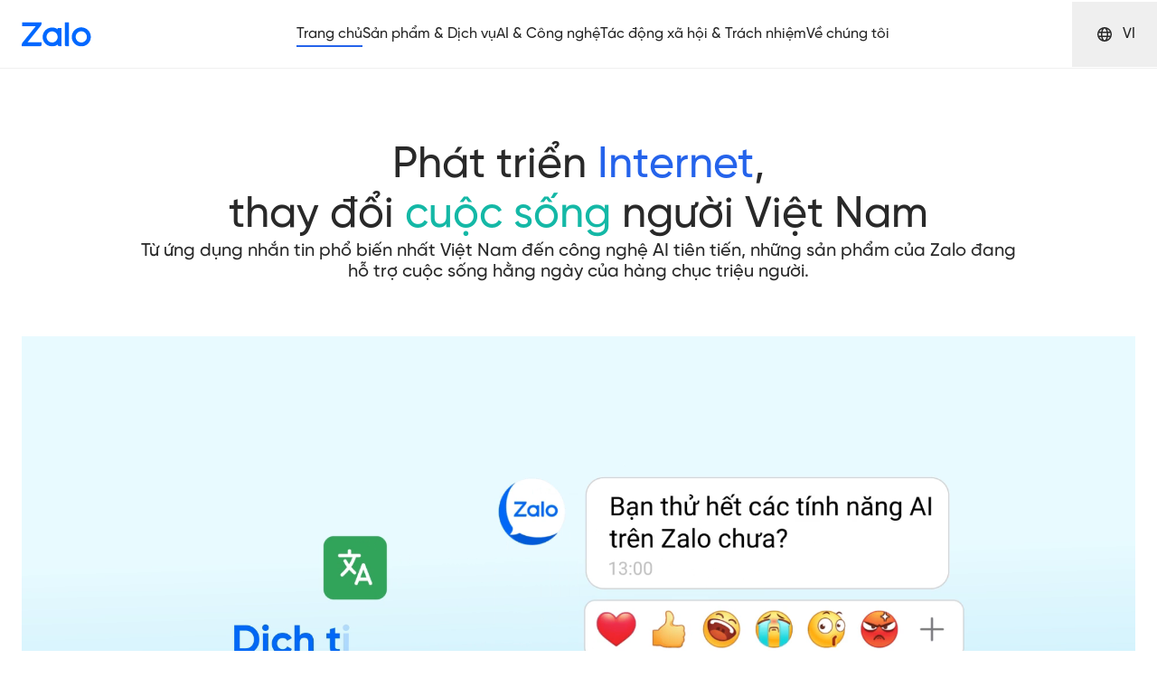

--- FILE ---
content_type: text/html; charset=utf-8
request_url: https://zalo.me/vi/?text=https%3A%2F%2Fcongdoanvienchucvn.org.vn%2Fban-chap-hanh-cong-doan-viet-nam-khoa-xiii-nhiem-ky-2023-2028.html
body_size: 61788
content:
<!DOCTYPE html><html lang="vi" class="min-w-[360px]"><head><meta charSet="utf-8"/><meta name="viewport" content="width=device-width, initial-scale=1"/><link rel="preload" as="image" imageSrcSet="https://zalo-site.zadn.vn/_next/image?url=%2F_next%2Fstatic%2Fmedia%2Fhome-banner.f2005582.jpg&amp;w=3840&amp;q=75 1x"/><link rel="stylesheet" href="https://zalo-site.zadn.vn/_next/static/css/e6b1f4b0da19e8f0.css" data-precedence="next"/><link rel="preload" as="script" fetchPriority="low" href="https://zalo-site.zadn.vn/_next/static/chunks/webpack-8429924fa4e407fe.js"/><script src="https://zalo-site.zadn.vn/_next/static/chunks/3d0c8858-c27fefb9802814e8.js" async=""></script><script src="https://zalo-site.zadn.vn/_next/static/chunks/3e0b8747-36ab4d2ef4aeb483.js" async=""></script><script src="https://zalo-site.zadn.vn/_next/static/chunks/72-44c371f4bce45b85.js" async=""></script><script src="https://zalo-site.zadn.vn/_next/static/chunks/main-app-379f88342272c63c.js" async=""></script><script src="https://zalo-site.zadn.vn/_next/static/chunks/361-71bfcec8f61d83f7.js" async=""></script><script src="https://zalo-site.zadn.vn/_next/static/chunks/541-1abf66933ff78e9d.js" async=""></script><script src="https://zalo-site.zadn.vn/_next/static/chunks/867-bf530d18c8d86b6d.js" async=""></script><script src="https://zalo-site.zadn.vn/_next/static/chunks/app/%5Blocale%5D/layout-31f98852f5c367f1.js" async=""></script><script src="https://zalo-site.zadn.vn/_next/static/chunks/app/%5Blocale%5D/page-cf4def7f6b5991e7.js" async=""></script><link rel="preload" href="https://www.googletagmanager.com/gtag/js?id=G-YT9TMXZYV9" as="script"/><script src="https://zalo-site.zadn.vn/_next/static/chunks/polyfills-42372ed130431b0a.js" noModule=""></script></head><body><div hidden=""><!--$?--><template id="B:0"></template><!--/$--></div><button class="w-14 h-14 p-4 -m-4 flex flex-col justify-center items-center space-y-1 cursor-pointer z-50 fixed right-4 top-[18px] lg:hidden"><span class="transition-all duration-300 w-4 h-0.5 bg-black origin-center rounded-full"></span><span class="transition-all duration-300 w-4 h-0.5 bg-black origin-center rounded-full"></span><span class="transition-all duration-300 w-4 h-0.5 bg-black origin-center rounded-full"></span></button><div class="flex lg:hidden w-full justify-between items-center p-4 sticky top-0 z-30 bg-white shadow-[0_-1px_0_0_#F0F0F0_inset]"><a class="p-4 -m-4" href="/vi/"><div class="overflow-hidden"><img alt="Zalo" loading="lazy" width="77" height="28" decoding="async" data-nimg="1" class="duration-300 group-hover:scale-110" style="color:transparent;width:77px;height:27px" srcSet="https://zalo-site.zadn.vn/_next/static/media/logo.a68785cd.svg 1x, https://zalo-site.zadn.vn/_next/static/media/logo.a68785cd.svg 2x" src="https://zalo-site.zadn.vn/_next/static/media/logo.a68785cd.svg"/></div></a></div><div class="lg:hidden fixed top-0 left-0 right-0 bottom-0 z-40 bg-white flex flex-col justify-between items-center py-20 space-y-8 text-center font-medium leading-[normal] text-neutral-800 transition-transform duration-300" style="transform:translateY(-100%)"><div class="flex-auto overflow-y-auto flex flex-col items-center w-full px-8"><a class="py-6 text-primary font-bold text-blue-600" href="/vi/"><div class="text-center leading-[28px] truncate">Trang chủ</div><div class="h-0.5 w-full bg-blue-600"></div></a><a class="py-6 text-primary" href="/vi/products/"><div class="text-center leading-[28px] truncate">Sản phẩm &amp; Dịch vụ</div></a><a class="py-6 text-primary" href="/vi/ai/"><div class="text-center leading-[28px] truncate">AI &amp; Công nghệ</div></a><a class="py-6 text-primary" href="/vi/impact/"><div class="text-center leading-[28px] truncate">Tác động xã hội &amp; Trách nhiệm</div></a><a class="py-6 text-primary" href="/vi/about/"><div class="text-center leading-[28px] truncate">Về chúng tôi</div></a></div><div class="fixed bottom-8"><div class="flex"><button class="flex items-center justify-center gap-1.5 border-b border-solid px-4 py-2.5 border-transparent bg-background text-primary"><div>EN</div><svg width="24" height="24" viewBox="0 0 24 24" fill="none" xmlns="http://www.w3.org/2000/svg"><g clip-path="url(#clip0_1056_25831)"><path d="M12 24C18.6274 24 24 18.6274 24 12C24 5.37258 18.6274 0 12 0C5.37258 0 0 5.37258 0 12C0 18.6274 5.37258 24 12 24Z" fill="#F0F0F0"></path><path d="M2.48081 4.69434C1.5382 5.92073 0.827434 7.33424 0.413574 8.86982H6.65629L2.48081 4.69434Z" fill="#0052B4"></path><path d="M23.5869 8.86977C23.173 7.33424 22.4622 5.92073 21.5196 4.69434L17.3442 8.86977H23.5869Z" fill="#0052B4"></path><path d="M0.413574 15.1299C0.82748 16.6654 1.53825 18.0789 2.48081 19.3053L6.65615 15.1299H0.413574Z" fill="#0052B4"></path><path d="M19.3058 2.48037C18.0794 1.53776 16.6659 0.826992 15.1304 0.413086V6.65576L19.3058 2.48037Z" fill="#0052B4"></path><path d="M4.69434 21.5191C5.92073 22.4617 7.33424 23.1725 8.86977 23.5864V17.3438L4.69434 21.5191Z" fill="#0052B4"></path><path d="M8.86973 0.413086C7.33419 0.826992 5.92068 1.53776 4.69434 2.48032L8.86973 6.65571V0.413086Z" fill="#0052B4"></path><path d="M15.1309 23.5864C16.6664 23.1725 18.0799 22.4617 19.3063 21.5191L15.1309 17.3438V23.5864Z" fill="#0052B4"></path><path d="M17.3442 15.1299L21.5196 19.3053C22.4622 18.079 23.173 16.6654 23.5869 15.1299H17.3442Z" fill="#0052B4"></path><path d="M23.8984 10.4348H13.5653H13.5653V0.101578C13.0529 0.034875 12.5305 0 12 0C11.4694 0 10.9471 0.034875 10.4348 0.101578V10.4347V10.4347H0.101578C0.034875 10.9471 0 11.4695 0 12C0 12.5306 0.034875 13.0529 0.101578 13.5652H10.4347H10.4347V23.8984C10.9471 23.9651 11.4694 24 12 24C12.5305 24 13.0529 23.9652 13.5652 23.8984V13.5653V13.5653H23.8984C23.9651 13.0529 24 12.5306 24 12C24 11.4695 23.9651 10.9471 23.8984 10.4348Z" fill="#D80027"></path><path d="M15.1304 15.1309L20.4852 20.4857C20.7315 20.2395 20.9664 19.9821 21.1906 19.7153L16.6061 15.1309H15.1304V15.1309Z" fill="#D80027"></path><path d="M8.86951 15.1309H8.86941L3.51465 20.4856C3.76084 20.7319 4.01823 20.9668 4.28504 21.191L8.86951 16.6064V15.1309Z" fill="#D80027"></path><path d="M8.86976 8.8696V8.86951L3.51495 3.51465C3.26866 3.76084 3.03373 4.01823 2.80957 4.28504L7.39409 8.86955H8.86976V8.8696Z" fill="#D80027"></path><path d="M15.1304 8.8698L20.4852 3.5149C20.239 3.26862 19.9817 3.03368 19.7148 2.80957L15.1304 7.39409V8.8698Z" fill="#D80027"></path></g><defs><clipPath id="clip0_1056_25831"><rect width="24" height="24" fill="white"></rect></clipPath></defs></svg></button><button class="flex items-center justify-center gap-1.5 border-b border-solid px-4 py-2.5 border-zalo bg-blue-600/10 text-zalo"><div>VI</div><svg width="24" height="24" viewBox="0 0 24 24" fill="none" xmlns="http://www.w3.org/2000/svg"><g clip-path="url(#clip0_1056_25834)"><path d="M12 24C18.6274 24 24 18.6274 24 12C24 5.37258 18.6274 0 12 0C5.37258 0 0 5.37258 0 12C0 18.6274 5.37258 24 12 24Z" fill="#D80027"></path><path d="M12 6.26074L13.2951 10.2465H17.486L14.0954 12.7098L15.3905 16.6955L12 14.2322L8.60957 16.6955L9.90463 12.7098L6.51416 10.2465H10.705L12 6.26074Z" fill="#FFDA44"></path></g><defs><clipPath id="clip0_1056_25834"><rect width="24" height="24" fill="white"></rect></clipPath></defs></svg></button></div></div></div><div class="hidden lg:flex flex-nowrap items-center justify-center gap-2 self-stretch p-6 text-neutral-800 [box-shadow:inset_0px_-1px_0px_0px_rgba(240,240,240,1)]"><div class="flex flex-grow items-center justify-between gap-x-8 gap-y-3"><a class="p-4 -m-4" href="/vi/"><div class="overflow-hidden"><img alt="Zalo" loading="lazy" width="77" height="28" decoding="async" data-nimg="1" class="duration-300 group-hover:scale-110" style="color:transparent" srcSet="https://zalo-site.zadn.vn/_next/static/media/logo.a68785cd.svg 1x, https://zalo-site.zadn.vn/_next/static/media/logo.a68785cd.svg 2x" src="https://zalo-site.zadn.vn/_next/static/media/logo.a68785cd.svg"/></div></a><div class="flex items-center justify-center gap-x-8 text-center leading-[1.6]"><a class="relative text-neutral-800 cursor-pointer text-center border-b-2 hover:border-blue-600 whitespace-nowrap border-blue-600" href="/vi/">Trang chủ</a><a class="relative text-neutral-800 cursor-pointer text-center border-b-2 hover:border-blue-600 whitespace-nowrap border-transparent" href="/vi/products/">Sản phẩm &amp; Dịch vụ</a><a class="relative text-neutral-800 cursor-pointer text-center border-b-2 hover:border-blue-600 whitespace-nowrap border-transparent" href="/vi/ai/">AI &amp; Công nghệ</a><a class="relative text-neutral-800 cursor-pointer text-center border-b-2 hover:border-blue-600 whitespace-nowrap border-transparent" href="/vi/impact/">Tác động xã hội &amp; Trách nhiệm</a><a class="relative text-neutral-800 cursor-pointer text-center border-b-2 hover:border-blue-600 whitespace-nowrap border-transparent" href="/vi/about/">Về chúng tôi</a></div><div class="relative"><button class="space-x-2 flex items-center p-6 -m-6"><div class="overflow-hidden"><img alt="Change language" loading="lazy" width="24" height="24" decoding="async" data-nimg="1" class="duration-300 group-hover:scale-110" style="color:transparent" srcSet="https://zalo-site.zadn.vn/_next/static/media/globe.df2543e7.svg 1x, https://zalo-site.zadn.vn/_next/static/media/globe.df2543e7.svg 2x" src="https://zalo-site.zadn.vn/_next/static/media/globe.df2543e7.svg"/></div><span class="uppercase">vi</span></button><div class="p-1.5 bg-white flex flex-col absolute -right-1 top-9 transition-opacity duration-200 opacity-0 pointer-events-none" style="box-shadow:0 1px 8px 0 rgba(31, 38, 46, 0.08), 0 1px 4px 0 rgba(31, 38, 46, 0.12)"><button class="flex p-4 items-center whitespace-nowrap space-x-1.5 hover:bg-background"><div class="w-6 text-center">EN</div><svg width="24" height="24" viewBox="0 0 24 24" fill="none" xmlns="http://www.w3.org/2000/svg"><g clip-path="url(#clip0_1056_25831)"><path d="M12 24C18.6274 24 24 18.6274 24 12C24 5.37258 18.6274 0 12 0C5.37258 0 0 5.37258 0 12C0 18.6274 5.37258 24 12 24Z" fill="#F0F0F0"></path><path d="M2.48081 4.69434C1.5382 5.92073 0.827434 7.33424 0.413574 8.86982H6.65629L2.48081 4.69434Z" fill="#0052B4"></path><path d="M23.5869 8.86977C23.173 7.33424 22.4622 5.92073 21.5196 4.69434L17.3442 8.86977H23.5869Z" fill="#0052B4"></path><path d="M0.413574 15.1299C0.82748 16.6654 1.53825 18.0789 2.48081 19.3053L6.65615 15.1299H0.413574Z" fill="#0052B4"></path><path d="M19.3058 2.48037C18.0794 1.53776 16.6659 0.826992 15.1304 0.413086V6.65576L19.3058 2.48037Z" fill="#0052B4"></path><path d="M4.69434 21.5191C5.92073 22.4617 7.33424 23.1725 8.86977 23.5864V17.3438L4.69434 21.5191Z" fill="#0052B4"></path><path d="M8.86973 0.413086C7.33419 0.826992 5.92068 1.53776 4.69434 2.48032L8.86973 6.65571V0.413086Z" fill="#0052B4"></path><path d="M15.1309 23.5864C16.6664 23.1725 18.0799 22.4617 19.3063 21.5191L15.1309 17.3438V23.5864Z" fill="#0052B4"></path><path d="M17.3442 15.1299L21.5196 19.3053C22.4622 18.079 23.173 16.6654 23.5869 15.1299H17.3442Z" fill="#0052B4"></path><path d="M23.8984 10.4348H13.5653H13.5653V0.101578C13.0529 0.034875 12.5305 0 12 0C11.4694 0 10.9471 0.034875 10.4348 0.101578V10.4347V10.4347H0.101578C0.034875 10.9471 0 11.4695 0 12C0 12.5306 0.034875 13.0529 0.101578 13.5652H10.4347H10.4347V23.8984C10.9471 23.9651 11.4694 24 12 24C12.5305 24 13.0529 23.9652 13.5652 23.8984V13.5653V13.5653H23.8984C23.9651 13.0529 24 12.5306 24 12C24 11.4695 23.9651 10.9471 23.8984 10.4348Z" fill="#D80027"></path><path d="M15.1304 15.1309L20.4852 20.4857C20.7315 20.2395 20.9664 19.9821 21.1906 19.7153L16.6061 15.1309H15.1304V15.1309Z" fill="#D80027"></path><path d="M8.86951 15.1309H8.86941L3.51465 20.4856C3.76084 20.7319 4.01823 20.9668 4.28504 21.191L8.86951 16.6064V15.1309Z" fill="#D80027"></path><path d="M8.86976 8.8696V8.86951L3.51495 3.51465C3.26866 3.76084 3.03373 4.01823 2.80957 4.28504L7.39409 8.86955H8.86976V8.8696Z" fill="#D80027"></path><path d="M15.1304 8.8698L20.4852 3.5149C20.239 3.26862 19.9817 3.03368 19.7148 2.80957L15.1304 7.39409V8.8698Z" fill="#D80027"></path></g><defs><clipPath id="clip0_1056_25831"><rect width="24" height="24" fill="white"></rect></clipPath></defs></svg><div>English</div></button><button class="flex p-4 items-center whitespace-nowrap space-x-1.5 hover:bg-background !bg-[rgba(1,105,255,0.10)] text-zalo"><div class="w-6 text-center">VI</div><svg width="24" height="24" viewBox="0 0 24 24" fill="none" xmlns="http://www.w3.org/2000/svg"><g clip-path="url(#clip0_1056_25834)"><path d="M12 24C18.6274 24 24 18.6274 24 12C24 5.37258 18.6274 0 12 0C5.37258 0 0 5.37258 0 12C0 18.6274 5.37258 24 12 24Z" fill="#D80027"></path><path d="M12 6.26074L13.2951 10.2465H17.486L14.0954 12.7098L15.3905 16.6955L12 14.2322L8.60957 16.6955L9.90463 12.7098L6.51416 10.2465H10.705L12 6.26074Z" fill="#FFDA44"></path></g><defs><clipPath id="clip0_1056_25834"><rect width="24" height="24" fill="white"></rect></clipPath></defs></svg><div>Tiếng Việt</div></button></div></div></div></div><div class="[&amp;&gt;div]:container [&amp;&gt;div]:mx-auto flex flex-col pt-10 lg:pt-20 space-y-[80px] lg:space-y-[120px] overflow-hidden"><div class="space-y-8 lg:space-y-[60px] pt-5 lg:pt-0"><div class="flex flex-col items-center gap-[16px]"><h3 class="lg:text-[48px] text-center whitespace-pre-line">Phát triển <span class="text-blue-600">Internet</span>,
thay đổi <span class="text-teal-500">cuộc sống</span> người Việt Nam</h3><h6 class="text-center hidden max-w-[990px] lg:block whitespace-pre-line">Từ ứng dụng nhắn tin phổ biến nhất Việt Nam đến công nghệ AI tiên tiến, những sản phẩm của Zalo đang hỗ trợ cuộc sống hằng ngày của hàng chục triệu người.</h6></div><video preload="metadata" muted="" autoPlay="" playsInline="" loop="" width="1044" height="587.25" poster="https://zalo-site.zadn.vn/_next/static/media/home-vi-thumb.7cb6175b.png" class="w-full"><source src="https://zalo-site.zadn.vn/videos/home-vi.mp4" type="video/mp4"/><div class="rel flex items-end self-stretch lg:px-20"><div class="relative w-full"><div class="overflow-hidden"><img alt="Banner" loading="eager" width="2560" height="1320" decoding="async" data-nimg="1" class="duration-300 group-hover:scale-110" style="color:transparent" srcSet="https://zalo-site.zadn.vn/_next/image?url=%2F_next%2Fstatic%2Fmedia%2Fhome-banner.f2005582.jpg&amp;w=3840&amp;q=75 1x" src="https://zalo-site.zadn.vn/_next/image?url=%2F_next%2Fstatic%2Fmedia%2Fhome-banner.f2005582.jpg&amp;w=3840&amp;q=75"/></div><h2 class="absolute bottom-16 left-16 z-10 text-white drop-shadow-lg max-w-[700px] hidden lg:block">Từ ứng dụng nhắn tin phổ biến nhất Việt Nam đến công nghệ AI tiên tiến, những sản phẩm của Zalo đang hỗ trợ cuộc sống hằng ngày của hàng chục triệu người.</h2><p class="absolute bottom-[26px] max-w-[260px] left-4 z-10 text-white drop-shadow-lg text-sm lg:hidden">Từ ứng dụng nhắn tin phổ biến nhất Việt Nam đến công nghệ AI tiên tiến, những sản phẩm của Zalo đang hỗ trợ cuộc sống hằng ngày của hàng chục triệu người.</p></div></div></video></div><div class="space-y-[46px]"><div class="space-y-2 flex flex-col items-center"><h3 class="lg:text-[40px] self-stretch text-center">Nỗ lực và dấu ấn của Zalo</h3><h6 class="text-center mt-2 max-w-[990px]">Tìm hiểu cách Zalo xây dựng sản phẩm, phát triển công nghệ và đóng góp cho xã hội.</h6></div><div class="grid grid-cols-1 lg:grid-cols-3 gap-10 self-stretch text-center"><a class="flex flex-col gap-4 flex-grow group" href="/vi/products/"><div class="overflow-hidden"><img alt="Zalo in action 1" loading="lazy" width="1600" height="1064" decoding="async" data-nimg="1" class="duration-300 group-hover:scale-110" style="color:transparent" srcSet="https://zalo-site.zadn.vn/_next/image?url=%2F_next%2Fstatic%2Fmedia%2Fzalo-in-action-1.feaec7c1.png&amp;w=1920&amp;q=75 1x, https://zalo-site.zadn.vn/_next/image?url=%2F_next%2Fstatic%2Fmedia%2Fzalo-in-action-1.feaec7c1.png&amp;w=3840&amp;q=75 2x" src="https://zalo-site.zadn.vn/_next/image?url=%2F_next%2Fstatic%2Fmedia%2Fzalo-in-action-1.feaec7c1.png&amp;w=3840&amp;q=75"/></div><div class="pt-5 text-2xl text-primary">Sản phẩm và dịch vụ</div><p class="text-second">Nhắn tin liên lạc, âm nhạc, tin tức, trợ lý AI - những sản phẩm của chúng tôi đã trở thành một phần không thể thiếu trong đời sống hàng ngày.</p></a><a class="flex flex-col gap-4 flex-grow group" href="/vi/ai/"><div class="overflow-hidden"><img alt="Zalo in action 2" loading="lazy" width="1600" height="1064" decoding="async" data-nimg="1" class="duration-300 group-hover:scale-110" style="color:transparent" srcSet="https://zalo-site.zadn.vn/_next/image?url=%2F_next%2Fstatic%2Fmedia%2Fzalo-in-action-2.bcca89d8.png&amp;w=1920&amp;q=75 1x, https://zalo-site.zadn.vn/_next/image?url=%2F_next%2Fstatic%2Fmedia%2Fzalo-in-action-2.bcca89d8.png&amp;w=3840&amp;q=75 2x" src="https://zalo-site.zadn.vn/_next/image?url=%2F_next%2Fstatic%2Fmedia%2Fzalo-in-action-2.bcca89d8.png&amp;w=3840&amp;q=75"/></div><div class="pt-5 text-2xl text-primary">AI và Công nghệ</div><p class="text-second">AI của chúng tôi có khả năng hiểu tốt ngôn ngữ,  nhu cầu bản địa; giúp tăng hiệu suất, và sự tiện lợi cho người dùng trên hệ sinh thái.</p></a><a class="flex flex-col gap-4 flex-grow group" href="/vi/impact/"><div class="overflow-hidden"><img alt="Zalo in action 3" loading="lazy" width="1600" height="1064" decoding="async" data-nimg="1" class="duration-300 group-hover:scale-110" style="color:transparent" srcSet="https://zalo-site.zadn.vn/_next/image?url=%2F_next%2Fstatic%2Fmedia%2Fzalo-in-action-3.cadb5efb.png&amp;w=1920&amp;q=75 1x, https://zalo-site.zadn.vn/_next/image?url=%2F_next%2Fstatic%2Fmedia%2Fzalo-in-action-3.cadb5efb.png&amp;w=3840&amp;q=75 2x" src="https://zalo-site.zadn.vn/_next/image?url=%2F_next%2Fstatic%2Fmedia%2Fzalo-in-action-3.cadb5efb.png&amp;w=3840&amp;q=75"/></div><div class="pt-5 text-2xl text-primary">Ảnh hưởng và trách nhiệm</div><p class="text-second">Chúng tôi đầu tư vào chuyển đổi số, quyền riêng tư, AI và hơn thế nữa. Với Zalo, công nghệ để phụng sự con người phải được kiến tạo từ trách nhiệm.</p></a></div></div><section class="bg-background"><div class="container mx-auto"><div class="flex flex-col items-center gap-2 py-[120px]"><h3 class="lg:text-[40px] text-center text-primary">Từ thói quen đến niềm tin</h3><div class="text-center text-xl text-primary max-w-[990px]">Đó là cách hàng chục triệu người dùng tin cậy sử dụng thường xuyên các sản phẩm của Zalo để kết nối, giúp cuộc sống tiện lợi và cho nhiều mục đích khác.</div><div class="grid grid-cols-1 lg:grid-cols-2 items-start gap-4 lg:gap-10 pt-14"><div class="overflow-hidden"><img alt="By habit" loading="lazy" width="2480" height="1160" decoding="async" data-nimg="1" class="duration-300 group-hover:scale-110" style="color:transparent" sizes="100%" srcSet="https://zalo-site.zadn.vn/_next/image?url=%2F_next%2Fstatic%2Fmedia%2Fpeople.3932e46d.png&amp;w=16&amp;q=75 16w, https://zalo-site.zadn.vn/_next/image?url=%2F_next%2Fstatic%2Fmedia%2Fpeople.3932e46d.png&amp;w=32&amp;q=75 32w, https://zalo-site.zadn.vn/_next/image?url=%2F_next%2Fstatic%2Fmedia%2Fpeople.3932e46d.png&amp;w=48&amp;q=75 48w, https://zalo-site.zadn.vn/_next/image?url=%2F_next%2Fstatic%2Fmedia%2Fpeople.3932e46d.png&amp;w=64&amp;q=75 64w, https://zalo-site.zadn.vn/_next/image?url=%2F_next%2Fstatic%2Fmedia%2Fpeople.3932e46d.png&amp;w=96&amp;q=75 96w, https://zalo-site.zadn.vn/_next/image?url=%2F_next%2Fstatic%2Fmedia%2Fpeople.3932e46d.png&amp;w=128&amp;q=75 128w, https://zalo-site.zadn.vn/_next/image?url=%2F_next%2Fstatic%2Fmedia%2Fpeople.3932e46d.png&amp;w=256&amp;q=75 256w, https://zalo-site.zadn.vn/_next/image?url=%2F_next%2Fstatic%2Fmedia%2Fpeople.3932e46d.png&amp;w=384&amp;q=75 384w, https://zalo-site.zadn.vn/_next/image?url=%2F_next%2Fstatic%2Fmedia%2Fpeople.3932e46d.png&amp;w=640&amp;q=75 640w, https://zalo-site.zadn.vn/_next/image?url=%2F_next%2Fstatic%2Fmedia%2Fpeople.3932e46d.png&amp;w=750&amp;q=75 750w, https://zalo-site.zadn.vn/_next/image?url=%2F_next%2Fstatic%2Fmedia%2Fpeople.3932e46d.png&amp;w=828&amp;q=75 828w, https://zalo-site.zadn.vn/_next/image?url=%2F_next%2Fstatic%2Fmedia%2Fpeople.3932e46d.png&amp;w=1080&amp;q=75 1080w, https://zalo-site.zadn.vn/_next/image?url=%2F_next%2Fstatic%2Fmedia%2Fpeople.3932e46d.png&amp;w=1200&amp;q=75 1200w, https://zalo-site.zadn.vn/_next/image?url=%2F_next%2Fstatic%2Fmedia%2Fpeople.3932e46d.png&amp;w=1920&amp;q=75 1920w, https://zalo-site.zadn.vn/_next/image?url=%2F_next%2Fstatic%2Fmedia%2Fpeople.3932e46d.png&amp;w=2048&amp;q=75 2048w, https://zalo-site.zadn.vn/_next/image?url=%2F_next%2Fstatic%2Fmedia%2Fpeople.3932e46d.png&amp;w=3840&amp;q=75 3840w" src="https://zalo-site.zadn.vn/_next/image?url=%2F_next%2Fstatic%2Fmedia%2Fpeople.3932e46d.png&amp;w=3840&amp;q=75"/></div><div class="flex flex-col items-start justify-between gap-1.5 bg-white p-6 lg:p-8 w-full h-full"><div class="space-y-1.5"><h5 class="text-primary xl:text-[32px]">Zalo</h5><p class="text-second text-sm xl:text-base">Ứng dụng liên lạc số 1 Việt Nam</p></div><div class="w-full grid grid-cols-2 gap-4 lg:gap-10"><div><h3 class="text-zalo xl:text-[64px]">2B+</h3><p class="text-primary">tin nhắn mỗi ngày</p></div><div><h3 class="text-zalo xl:text-[64px]">79M+</h3><p class="text-primary">người dùng</p></div></div></div><div class="grid grid-cols-2 gap-4 lg:gap-10"><div class="aspect-square relative"><div class="overflow-hidden"><img alt="By trust" loading="lazy" width="1160" height="1160" decoding="async" data-nimg="1" class="duration-300 group-hover:scale-110" style="color:transparent" srcSet="https://zalo-site.zadn.vn/_next/image?url=%2F_next%2Fstatic%2Fmedia%2Fkiki.d715d09c.webp&amp;w=1200&amp;q=75 1x, https://zalo-site.zadn.vn/_next/image?url=%2F_next%2Fstatic%2Fmedia%2Fkiki.d715d09c.webp&amp;w=3840&amp;q=75 2x" src="https://zalo-site.zadn.vn/_next/image?url=%2F_next%2Fstatic%2Fmedia%2Fkiki.d715d09c.webp&amp;w=3840&amp;q=75"/></div></div><div class="relative flex flex-col justify-between gap-1.5 bg-white p-6 lg:p-8"><div class=""><h5 class="text-primary xl:text-[32px]">Kiki Auto</h5><p class="text-second text-sm xl:text-base">Trợ lý AI phổ biến nhất trên xe hơi</p></div><div><h3 class="text-zalo xl:text-[64px]">1M+</h3><p class="text-primary">đã cài đặt</p></div></div></div><div class="grid grid-cols-2 gap-4 lg:gap-10"><div class="aspect-square relative"><video preload="metadata" muted="" autoPlay="" playsInline="" loop="" src="https://zalo-site.zadn.vn/videos/zalo-video-thumb.mp4" height="290" width="290" poster="https://zalo-site.zadn.vn/_next/static/media/zalo-video-thumb.a7424aa2.png" class="w-full"></video></div><div class="flex flex-col items-start justify-between bg-white p-6 lg:p-8 text-primary"><h5 class="text-primary xl:text-[32px]">Zalo Video</h5><div><h3 class="text-zalo xl:text-[64px]">40M+</h3><p class="text-primary">người dùng</p></div></div></div></div></div></div></section><div class="grid grid-cols-1 lg:grid-cols-3 items-start justify-center gap-8 lg:gap-[47px] self-stretch text-second"><div class="pt-1 pl-3.5"><h3 class="lg:text-[40px] text-primary">Khám phá hệ sinh thái kết nối, giải trí và tiện ích cho cuộc sống</h3></div><a class="flex flex-col gap-2 border border-solid border-zinc-100 hover:shadow-xl hover:shadow-zalo/10 duration-300 bg-white px-8 pb-24 pt-8" href="/vi/product/zalo/"><div class="w-[60px] h-[60px] overflow-hidden"><img alt="Logo" loading="lazy" width="240" height="240" decoding="async" data-nimg="1" class="duration-300 group-hover:scale-110" style="color:transparent" srcSet="https://zalo-site.zadn.vn/_next/image?url=%2F_next%2Fstatic%2Fmedia%2Flogo-zalo.d8547d8a.png&amp;w=256&amp;q=75 1x, https://zalo-site.zadn.vn/_next/image?url=%2F_next%2Fstatic%2Fmedia%2Flogo-zalo.d8547d8a.png&amp;w=640&amp;q=75 2x" src="https://zalo-site.zadn.vn/_next/image?url=%2F_next%2Fstatic%2Fmedia%2Flogo-zalo.d8547d8a.png&amp;w=640&amp;q=75"/></div><div class="pt-2 text-[28px] text-primary">Zalo</div><div>Ứng dụng liên lạc số 1 Việt Nam</div></a><a class="flex flex-col gap-2 border border-solid border-zinc-100 hover:shadow-xl hover:shadow-zalo/10 duration-300 bg-white px-8 pb-24 pt-8" href="/vi/product/zing-mp3/"><div class="w-[60px] h-[60px] overflow-hidden"><img alt="Logo" loading="lazy" width="240" height="240" decoding="async" data-nimg="1" class="duration-300 group-hover:scale-110" style="color:transparent" srcSet="https://zalo-site.zadn.vn/_next/image?url=%2F_next%2Fstatic%2Fmedia%2Flogo-zing-mp3.f64af3c6.png&amp;w=256&amp;q=75 1x, https://zalo-site.zadn.vn/_next/image?url=%2F_next%2Fstatic%2Fmedia%2Flogo-zing-mp3.f64af3c6.png&amp;w=640&amp;q=75 2x" src="https://zalo-site.zadn.vn/_next/image?url=%2F_next%2Fstatic%2Fmedia%2Flogo-zing-mp3.f64af3c6.png&amp;w=640&amp;q=75"/></div><div class="pt-2 text-[28px] text-primary">Zing MP3</div><div>Nền tảng âm nhạc trực tuyến hàng đầu</div></a><a class="flex flex-col gap-2 border border-solid border-zinc-100 hover:shadow-xl hover:shadow-zalo/10 duration-300 bg-white px-8 pb-24 pt-8" href="/vi/product/baomoi/"><div class="w-[60px] h-[60px] overflow-hidden"><img alt="Logo" loading="lazy" width="240" height="240" decoding="async" data-nimg="1" class="duration-300 group-hover:scale-110" style="color:transparent" srcSet="https://zalo-site.zadn.vn/_next/image?url=%2F_next%2Fstatic%2Fmedia%2Flogo-bao-moi.a8318a04.png&amp;w=256&amp;q=75 1x, https://zalo-site.zadn.vn/_next/image?url=%2F_next%2Fstatic%2Fmedia%2Flogo-bao-moi.a8318a04.png&amp;w=640&amp;q=75 2x" src="https://zalo-site.zadn.vn/_next/image?url=%2F_next%2Fstatic%2Fmedia%2Flogo-bao-moi.a8318a04.png&amp;w=640&amp;q=75"/></div><div class="pt-2 text-[28px] text-primary">Báo Mới</div><div>Nền tảng tin tức dẫn đầu</div></a><a class="flex flex-col gap-2 border border-solid border-zinc-100 hover:shadow-xl hover:shadow-zalo/10 duration-300 bg-white px-8 pb-24 pt-8" href="/vi/product/kiki-auto/"><div class="w-[60px] h-[60px] overflow-hidden"><img alt="Logo" loading="lazy" width="240" height="240" decoding="async" data-nimg="1" class="duration-300 group-hover:scale-110" style="color:transparent" srcSet="https://zalo-site.zadn.vn/_next/image?url=%2F_next%2Fstatic%2Fmedia%2Flogo-kiki.d528c587.png&amp;w=256&amp;q=75 1x, https://zalo-site.zadn.vn/_next/image?url=%2F_next%2Fstatic%2Fmedia%2Flogo-kiki.d528c587.png&amp;w=640&amp;q=75 2x" src="https://zalo-site.zadn.vn/_next/image?url=%2F_next%2Fstatic%2Fmedia%2Flogo-kiki.d528c587.png&amp;w=640&amp;q=75"/></div><div class="pt-2 text-[28px] text-primary">Kiki Auto</div><div>Trợ lý trên xe phổ biến nhất</div></a><a class="flex flex-col gap-2 border border-solid border-zinc-100 hover:shadow-xl hover:shadow-zalo/10 duration-300 bg-white px-8 pb-24 pt-8" href="/vi/product/zalo-video/"><div class="w-[60px] h-[60px] overflow-hidden"><img alt="Logo" loading="lazy" width="240" height="240" decoding="async" data-nimg="1" class="duration-300 group-hover:scale-110" style="color:transparent" srcSet="https://zalo-site.zadn.vn/_next/image?url=%2F_next%2Fstatic%2Fmedia%2Flogo-zalo-video.5d7c7b34.png&amp;w=256&amp;q=75 1x, https://zalo-site.zadn.vn/_next/image?url=%2F_next%2Fstatic%2Fmedia%2Flogo-zalo-video.5d7c7b34.png&amp;w=640&amp;q=75 2x" src="https://zalo-site.zadn.vn/_next/image?url=%2F_next%2Fstatic%2Fmedia%2Flogo-zalo-video.5d7c7b34.png&amp;w=640&amp;q=75"/></div><div class="pt-2 text-[28px] text-primary">Zalo Video</div><div>Top nền tảng video ngắn</div></a></div><div class="space-y-[60px]"><div class="space-y-2 flex flex-col items-center"><h3 class="lg:text-[40px] self-stretch text-center text-primary">Những cập nhật nổi bật</h3><p class="lg:text-xl text-center text-primary max-w-[990px]">Từ nhu cầu bản địa đến làn sóng công nghệ toàn cầu, Zalo không ngừng nâng cấp để luôn hữu ích, tin cậy và duy trì vị thế dẫn đầu.</p></div><div class="flex flex-col lg:flex-row items-start justify-center gap-10 self-stretch text-primary"><a target="_blank" class="flex flex-col gap-9 lg:gap-[30px] lg:flex-1 group" href="https://znews.vn/ban-do-cuu-ho-khan-cap-tren-zalo-sos-post1604697.html"><div class="overflow-hidden"><img alt="Bản đồ cứu hộ khẩn cấp trên Zalo SOS" loading="lazy" width="1200" height="675" decoding="async" data-nimg="1" class="duration-300 group-hover:scale-110" style="color:transparent" srcSet="https://zalo-site.zadn.vn/_next/image?url=%2F_next%2Fstatic%2Fmedia%2Fzalo-sos.1f373bf5.png&amp;w=1200&amp;q=75 1x, https://zalo-site.zadn.vn/_next/image?url=%2F_next%2Fstatic%2Fmedia%2Fzalo-sos.1f373bf5.png&amp;w=3840&amp;q=75 2x" src="https://zalo-site.zadn.vn/_next/image?url=%2F_next%2Fstatic%2Fmedia%2Fzalo-sos.1f373bf5.png&amp;w=3840&amp;q=75"/></div><h5 class="lg:text-[32px] text-center lg:text-left">Bản đồ cứu hộ khẩn cấp trên Zalo SOS</h5></a><div class="flex flex-col items-start gap-10 lg:flex-none lg:basis-[400px]"><a target="_blank" class="flex flex-col items-center gap-9 group" href="https://tuoitre.vn/zalo-va-hanh-trinh-lam-chu-llm-tieng-viet-20250618224305847.htm"><div class="overflow-hidden"><img alt="Zalo và hành trình làm chủ LLM tiếng Việt" loading="lazy" width="800" height="584" decoding="async" data-nimg="1" class="duration-300 group-hover:scale-110" style="color:transparent" srcSet="https://zalo-site.zadn.vn/_next/image?url=%2F_next%2Fstatic%2Fmedia%2Fzalo-ai-llm-vietnam.e3fee334.png&amp;w=828&amp;q=75 1x, https://zalo-site.zadn.vn/_next/image?url=%2F_next%2Fstatic%2Fmedia%2Fzalo-ai-llm-vietnam.e3fee334.png&amp;w=1920&amp;q=75 2x" src="https://zalo-site.zadn.vn/_next/image?url=%2F_next%2Fstatic%2Fmedia%2Fzalo-ai-llm-vietnam.e3fee334.png&amp;w=1920&amp;q=75"/></div><h5 class="text-primary text-center">Zalo và hành trình làm chủ LLM tiếng Việt</h5></a><a target="_blank" class="flex flex-col items-center gap-9 group" href="https://tienphong.vn/ung-dung-moi-tren-zalo-de-moi-cong-dan-viet-deu-co-tro-ly-ao-post1778962.tpo"><div class="overflow-hidden"><img alt="Ứng dụng mới trên Zalo: Để mỗi công dân Việt đều có trợ lý ảo" loading="lazy" width="1200" height="675" decoding="async" data-nimg="1" class="duration-300 group-hover:scale-110" style="color:transparent" srcSet="https://zalo-site.zadn.vn/_next/image?url=%2F_next%2Fstatic%2Fmedia%2Fzalo-ai-assistant.f438edbe.png&amp;w=1200&amp;q=75 1x, https://zalo-site.zadn.vn/_next/image?url=%2F_next%2Fstatic%2Fmedia%2Fzalo-ai-assistant.f438edbe.png&amp;w=3840&amp;q=75 2x" src="https://zalo-site.zadn.vn/_next/image?url=%2F_next%2Fstatic%2Fmedia%2Fzalo-ai-assistant.f438edbe.png&amp;w=3840&amp;q=75"/></div><h5 class="text-primary text-center">Ứng dụng mới trên Zalo: Để mỗi công dân Việt đều có trợ lý ảo</h5></a></div></div></div><!--$?--><template id="B:1"></template><!--/$--><div class="-mx-4 px-4 lg:px-0 lg:mx-0 py-16 bg-background"><div class="space-y-12 lg:space-y-9 lg:max-w-[1054px] lg:mx-auto"><div class="space-y-6"><div class="overflow-hidden"><img alt="Zalo" loading="lazy" width="77" height="28" decoding="async" data-nimg="1" class="duration-300 group-hover:scale-110" style="color:transparent" srcSet="https://zalo-site.zadn.vn/_next/static/media/logo.a68785cd.svg 1x, https://zalo-site.zadn.vn/_next/static/media/logo.a68785cd.svg 2x" src="https://zalo-site.zadn.vn/_next/static/media/logo.a68785cd.svg"/></div><p>VNG Campus, Phường Tân Thuận, TP.HCM</p></div><hr class="border-border"/><div class="space-y-16 lg:space-y-0 lg:space-x-16 lg:grid lg:grid-cols-3"><div class="space-y-4 lg:row-span-2"><h6 class="font-bold">Giải pháp</h6><p><a target="_blank" rel="noopener noreferrer" href="https://ai.zalo.cloud/" class="hover:underline">Zalo AI</a></p><p><a target="_blank" rel="noopener noreferrer" href="https://zalo.solutions/" class="hover:underline">Giải pháp doanh nghiệp</a></p><p><a target="_blank" rel="noopener noreferrer" href="https://oa.nhatkyzalo.vn/" class="hover:underline">Chuyển đổi số</a></p><p><a target="_blank" rel="noopener noreferrer" href="https://adtima.vn/vi/" class="hover:underline">Adtima</a></p></div><div class="space-y-4 lg:row-span-2"><h6 class="font-bold">Hỗ trợ &amp; Liên hệ</h6><p><a target="_blank" rel="noopener noreferrer" href="https://help.zalo.me/" class="hover:underline">Hỗ trợ người dùng</a></p><p><a target="_blank" rel="noopener noreferrer" href="https://developers.zalo.me/" class="hover:underline">Hỗ trợ nhà phát triển</a></p><p><a target="_blank" rel="noopener noreferrer" href="https://zalo.me/security.html" class="hover:underline">Bảo mật</a></p><p><a target="_blank" rel="noopener noreferrer" href="https://zalo.me/legal.html" class="hover:underline">Báo cáo vi phạm</a></p><p><a target="_blank" rel="noopener noreferrer" href="https://help.zalo.me/lien-he/" class="hover:underline">Liên hệ</a></p></div><div class="space-y-4"><h6 class="font-bold">Zalo</h6><p><a target="_blank" rel="noopener noreferrer" href="https://zalo.careers/" class="hover:underline">Tuyển Dụng</a></p></div><div class="space-y-4"><h6 class="font-bold">Tải xuống</h6><p><a target="_blank" rel="noopener noreferrer" href="https://zalo.me/pc" class="hover:underline">Zalo PC</a></p><p><a target="_blank" rel="noopener noreferrer" href="https://zalo.me/zalo-chat" class="hover:underline">Zalo Web</a></p></div></div></div></div></div><script>requestAnimationFrame(function(){$RT=performance.now()});</script><script src="https://zalo-site.zadn.vn/_next/static/chunks/webpack-8429924fa4e407fe.js" id="_R_" async=""></script><div hidden id="S:1"></div><script>$RB=[];$RV=function(b){$RT=performance.now();for(var a=0;a<b.length;a+=2){var c=b[a],e=b[a+1];null!==e.parentNode&&e.parentNode.removeChild(e);var f=c.parentNode;if(f){var g=c.previousSibling,h=0;do{if(c&&8===c.nodeType){var d=c.data;if("/$"===d||"/&"===d)if(0===h)break;else h--;else"$"!==d&&"$?"!==d&&"$~"!==d&&"$!"!==d&&"&"!==d||h++}d=c.nextSibling;f.removeChild(c);c=d}while(c);for(;e.firstChild;)f.insertBefore(e.firstChild,c);g.data="$";g._reactRetry&&g._reactRetry()}}b.length=0};
$RC=function(b,a){if(a=document.getElementById(a))(b=document.getElementById(b))?(b.previousSibling.data="$~",$RB.push(b,a),2===$RB.length&&(b="number"!==typeof $RT?0:$RT,a=performance.now(),setTimeout($RV.bind(null,$RB),2300>a&&2E3<a?2300-a:b+300-a))):a.parentNode.removeChild(a)};$RC("B:1","S:1")</script><title>Zalo: Phát triển Internet thay đổi cuộc sống người Việt Nam</title><meta name="description" content="Tìm hiểu cách Zalo xây dựng, phát triển và đóng góp thông qua Zalo, Zing, Zalo Video; Trí tuệ nhân tạo (AI) Kiki Auto, mô hình ngôn ngữ lớn; Chuyển đổi số …"/><meta property="og:title" content="Zalo: Phát triển Internet thay đổi cuộc sống người Việt Nam"/><meta property="og:description" content="Tìm hiểu cách Zalo xây dựng, phát triển và đóng góp thông qua Zalo, Zing, Zalo Video; Trí tuệ nhân tạo (AI) Kiki Auto, mô hình ngôn ngữ lớn; Chuyển đổi số …"/><meta property="og:image" content="https://h5.zdn.vn/static/zalo-site/thumb.jpg"/><meta name="twitter:card" content="summary_large_image"/><meta name="twitter:title" content="Zalo: Phát triển Internet thay đổi cuộc sống người Việt Nam"/><meta name="twitter:description" content="Tìm hiểu cách Zalo xây dựng, phát triển và đóng góp thông qua Zalo, Zing, Zalo Video; Trí tuệ nhân tạo (AI) Kiki Auto, mô hình ngôn ngữ lớn; Chuyển đổi số …"/><meta name="twitter:image" content="https://h5.zdn.vn/static/zalo-site/thumb.jpg"/><link rel="icon" href="/favicon.ico" type="image/x-icon" sizes="16x16"/><script >document.querySelectorAll('body link[rel="icon"], body link[rel="apple-touch-icon"]').forEach(el => document.head.appendChild(el))</script><div hidden id="S:0"></div><script>$RC("B:0","S:0")</script><script>(self.__next_f=self.__next_f||[]).push([0])</script><script>self.__next_f.push([1,"1:\"$Sreact.fragment\"\n2:I[56720,[],\"\"]\n3:I[61206,[],\"\"]\n6:I[35488,[],\"OutletBoundary\"]\n8:I[86760,[],\"AsyncMetadataOutlet\"]\na:I[35488,[],\"ViewportBoundary\"]\nc:I[35488,[],\"MetadataBoundary\"]\nd:\"$Sreact.suspense\"\nf:I[39212,[],\"\"]\n10:I[5076,[\"361\",\"static/chunks/361-71bfcec8f61d83f7.js\",\"541\",\"static/chunks/541-1abf66933ff78e9d.js\",\"867\",\"static/chunks/867-bf530d18c8d86b6d.js\",\"450\",\"static/chunks/app/%5Blocale%5D/layout-31f98852f5c367f1.js\"],\"GoogleAnalytics\"]\n17:I[11001,[\"361\",\"static/chunks/361-71bfcec8f61d83f7.js\",\"541\",\"static/chunks/541-1abf66933ff78e9d.js\",\"465\",\"static/chunks/app/%5Blocale%5D/page-cf4def7f6b5991e7.js\"],\"default\"]\n18:I[33262,[\"361\",\"static/chunks/361-71bfcec8f61d83f7.js\",\"541\",\"static/chunks/541-1abf66933ff78e9d.js\",\"465\",\"static/chunks/app/%5Blocale%5D/page-cf4def7f6b5991e7.js\"],\"Image\"]\n24:I[70422,[\"361\",\"static/chunks/361-71bfcec8f61d83f7.js\",\"541\",\"static/chunks/541-1abf66933ff78e9d.js\",\"465\",\"static/chunks/app/%5Blocale%5D/page-cf4def7f6b5991e7.js\"],\"default\"]\n25:I[77842,[\"361\",\"static/chunks/361-71bfcec8f61d83f7.js\",\"541\",\"static/chunks/541-1abf66933ff78e9d.js\",\"465\",\"static/chunks/app/%5Blocale%5D/page-cf4def7f6b5991e7.js\"],\"default\"]\n3c:I[57299,[\"361\",\"static/chunks/361-71bfcec8f61d83f7.js\",\"541\",\"static/chunks/541-1abf66933ff78e9d.js\",\"867\",\"static/chunks/867-bf530d18c8d86b6d.js\",\"450\",\"static/chunks/app/%5Blocale%5D/layout-31f98852f5c367f1.js\"],\"default\"]\n3d:I[34776,[\"361\",\"static/chunks/361-71bfcec8f61d83f7.js\",\"541\",\"static/chunks/541-1abf66933ff78e9d.js\",\"867\",\"static/chunks/867-bf530d18c8d86b6d.js\",\"450\",\"static/chunks/app/%5Blocale%5D/layout-31f98852f5c367f1.js\"],\"default\"]\n3f:I[45128,[],\"IconMark\"]\n:HL[\"https://zalo-site.zadn.vn/_next/static/css/e6b1f4b0da19e8f0.css\",\"style\"]\n"])</script><script>self.__next_f.push([1,"0:{\"P\":null,\"b\":\"juOnh3YuG3Bk1Lppd62IP\",\"p\":\"https://zalo-site.zadn.vn\",\"c\":[\"\",\"vi\",\"?text=https%3A%2F%2Fcongdoanvienchucvn.org.vn%2Fban-chap-hanh-cong-doan-viet-nam-khoa-xiii-nhiem-ky-2023-2028.html\"],\"i\":false,\"f\":[[[\"\",{\"children\":[[\"locale\",\"vi\",\"d\"],{\"children\":[\"__PAGE__?{\\\"text\\\":\\\"https://congdoanvienchucvn.org.vn/ban-chap-hanh-cong-doan-viet-nam-khoa-xiii-nhiem-ky-2023-2028.html\\\"}\",{}]},\"$undefined\",\"$undefined\",true]}],[\"\",[\"$\",\"$1\",\"c\",{\"children\":[null,[\"$\",\"$L2\",null,{\"parallelRouterKey\":\"children\",\"error\":\"$undefined\",\"errorStyles\":\"$undefined\",\"errorScripts\":\"$undefined\",\"template\":[\"$\",\"$L3\",null,{}],\"templateStyles\":\"$undefined\",\"templateScripts\":\"$undefined\",\"notFound\":[[[\"$\",\"title\",null,{\"children\":\"404: This page could not be found.\"}],[\"$\",\"div\",null,{\"style\":{\"fontFamily\":\"system-ui,\\\"Segoe UI\\\",Roboto,Helvetica,Arial,sans-serif,\\\"Apple Color Emoji\\\",\\\"Segoe UI Emoji\\\"\",\"height\":\"100vh\",\"textAlign\":\"center\",\"display\":\"flex\",\"flexDirection\":\"column\",\"alignItems\":\"center\",\"justifyContent\":\"center\"},\"children\":[\"$\",\"div\",null,{\"children\":[[\"$\",\"style\",null,{\"dangerouslySetInnerHTML\":{\"__html\":\"body{color:#000;background:#fff;margin:0}.next-error-h1{border-right:1px solid rgba(0,0,0,.3)}@media (prefers-color-scheme:dark){body{color:#fff;background:#000}.next-error-h1{border-right:1px solid rgba(255,255,255,.3)}}\"}}],[\"$\",\"h1\",null,{\"className\":\"next-error-h1\",\"style\":{\"display\":\"inline-block\",\"margin\":\"0 20px 0 0\",\"padding\":\"0 23px 0 0\",\"fontSize\":24,\"fontWeight\":500,\"verticalAlign\":\"top\",\"lineHeight\":\"49px\"},\"children\":404}],[\"$\",\"div\",null,{\"style\":{\"display\":\"inline-block\"},\"children\":[\"$\",\"h2\",null,{\"style\":{\"fontSize\":14,\"fontWeight\":400,\"lineHeight\":\"49px\",\"margin\":0},\"children\":\"This page could not be found.\"}]}]]}]}]],[]],\"forbidden\":\"$undefined\",\"unauthorized\":\"$undefined\"}]]}],{\"children\":[[\"locale\",\"vi\",\"d\"],[\"$\",\"$1\",\"c\",{\"children\":[[[\"$\",\"link\",\"0\",{\"rel\":\"stylesheet\",\"href\":\"https://zalo-site.zadn.vn/_next/static/css/e6b1f4b0da19e8f0.css\",\"precedence\":\"next\",\"crossOrigin\":\"$undefined\",\"nonce\":\"$undefined\"}]],\"$L4\"]}],{\"children\":[\"__PAGE__\",[\"$\",\"$1\",\"c\",{\"children\":[\"$L5\",null,[\"$\",\"$L6\",null,{\"children\":[\"$L7\",[\"$\",\"$L8\",null,{\"promise\":\"$@9\"}]]}]]}],{},null,false]},null,false]},null,false],[\"$\",\"$1\",\"h\",{\"children\":[null,[[\"$\",\"$La\",null,{\"children\":\"$Lb\"}],null],[\"$\",\"$Lc\",null,{\"children\":[\"$\",\"div\",null,{\"hidden\":true,\"children\":[\"$\",\"$d\",null,{\"fallback\":null,\"children\":\"$Le\"}]}]}]]}],false]],\"m\":\"$undefined\",\"G\":[\"$f\",[]],\"s\":false,\"S\":false}\n"])</script><script>self.__next_f.push([1,"4:[\"$\",\"html\",null,{\"lang\":\"vi\",\"className\":\"min-w-[360px]\",\"children\":[[\"$\",\"$L10\",null,{\"gaId\":\"G-YT9TMXZYV9\"}],[\"$\",\"body\",null,{\"children\":\"$L11\"}]]}]\n5:[\"$L12\",\"$L13\",\"$L14\",\"$L15\",\"$L16\"]\n"])</script><script>self.__next_f.push([1,"12:[\"$\",\"div\",null,{\"className\":\"space-y-8 lg:space-y-[60px] pt-5 lg:pt-0\",\"children\":[[\"$\",\"div\",null,{\"className\":\"flex flex-col items-center gap-[16px]\",\"children\":[[\"$\",\"h3\",null,{\"className\":\"lg:text-[48px] text-center whitespace-pre-line\",\"children\":[\"Phát triển \",[\"$\",\"span\",\"blue0\",{\"className\":\"text-blue-600\",\"children\":[\"Internet\"]}],\",\\nthay đổi \",[\"$\",\"span\",\"green0\",{\"className\":\"text-teal-500\",\"children\":[\"cuộc sống\"]}],\" người Việt Nam\"]}],[\"$\",\"h6\",null,{\"className\":\"text-center hidden max-w-[990px] lg:block whitespace-pre-line\",\"children\":\"Từ ứng dụng nhắn tin phổ biến nhất Việt Nam đến công nghệ AI tiên tiến, những sản phẩm của Zalo đang hỗ trợ cuộc sống hằng ngày của hàng chục triệu người.\"}]]}],[\"$\",\"$L17\",null,{\"className\":\"w-full\",\"width\":1044,\"height\":587.25,\"poster\":\"https://zalo-site.zadn.vn/_next/static/media/home-vi-thumb.7cb6175b.png\",\"controls\":true,\"children\":[[\"$\",\"source\",null,{\"src\":\"https://zalo-site.zadn.vn/videos/home-vi.mp4\",\"type\":\"video/mp4\"}],[\"$\",\"div\",null,{\"className\":\"rel flex items-end self-stretch lg:px-20\",\"children\":[\"$\",\"div\",null,{\"className\":\"relative w-full\",\"children\":[[\"$\",\"div\",null,{\"className\":\"overflow-hidden\",\"children\":[\"$\",\"$L18\",null,{\"src\":{\"src\":\"https://zalo-site.zadn.vn/_next/static/media/home-banner.f2005582.jpg\",\"height\":1320,\"width\":2560,\"blurDataURL\":\"[data-uri]\",\"blurWidth\":8,\"blurHeight\":4},\"loading\":\"eager\",\"priority\":true,\"alt\":\"Banner\",\"className\":\"duration-300 group-hover:scale-110\"}]}],[\"$\",\"h2\",null,{\"className\":\"absolute bottom-16 left-16 z-10 text-white drop-shadow-lg max-w-[700px] hidden lg:block\",\"children\":\"Từ ứng dụng nhắn tin phổ biến nhất Việt Nam đến công nghệ AI tiên tiến, những sản phẩm của Zalo đang hỗ trợ cuộc sống hằng ngày của hàng chục triệu người.\"}],[\"$\",\"p\",null,{\"className\":\"absolute bottom-[26px] max-w-[260px] left-4 z-10 text-white drop-shadow-lg text-sm lg:hidden\",\"children\":\"Từ ứng dụng nhắn tin phổ biến nhất Việt Nam đến công nghệ AI tiên tiến, những sản phẩm của Zalo đang hỗ trợ cuộc sống hằng ngày của hàng chục triệu người.\"}]]}]}]]}]]}]\n"])</script><script>self.__next_f.push([1,"13:[\"$\",\"div\",null,{\"className\":\"space-y-[46px]\",\"children\":[[\"$\",\"div\",null,{\"className\":\"space-y-2 flex flex-col items-center\",\"children\":[[\"$\",\"h3\",null,{\"className\":\"lg:text-[40px] self-stretch text-center\",\"children\":\"Nỗ lực và dấu ấn của Zalo\"}],[\"$\",\"h6\",null,{\"className\":\"text-center mt-2 max-w-[990px]\",\"children\":\"Tìm hiểu cách Zalo xây dựng sản phẩm, phát triển công nghệ và đóng góp cho xã hội.\"}]]}],[\"$\",\"div\",null,{\"className\":\"grid grid-cols-1 lg:grid-cols-3 gap-10 self-stretch text-center\",\"children\":[\"$L19\",\"$L1a\",\"$L1b\"]}]]}]\n"])</script><script>self.__next_f.push([1,"14:[\"$\",\"section\",null,{\"className\":\"bg-background\",\"children\":[\"$\",\"div\",null,{\"className\":\"container mx-auto\",\"children\":[\"$\",\"div\",null,{\"className\":\"flex flex-col items-center gap-2 py-[120px]\",\"children\":[[\"$\",\"h3\",null,{\"className\":\"lg:text-[40px] text-center text-primary\",\"children\":\"Từ thói quen đến niềm tin\"}],[\"$\",\"div\",null,{\"className\":\"text-center text-xl text-primary max-w-[990px]\",\"children\":\"Đó là cách hàng chục triệu người dùng tin cậy sử dụng thường xuyên các sản phẩm của Zalo để kết nối, giúp cuộc sống tiện lợi và cho nhiều mục đích khác.\"}],[\"$\",\"div\",null,{\"className\":\"grid grid-cols-1 lg:grid-cols-2 items-start gap-4 lg:gap-10 pt-14\",\"children\":[[\"$\",\"div\",null,{\"className\":\"overflow-hidden\",\"children\":[\"$\",\"$L18\",null,{\"src\":{\"src\":\"https://zalo-site.zadn.vn/_next/static/media/people.3932e46d.png\",\"height\":1160,\"width\":2480,\"blurDataURL\":\"[data-uri]\",\"blurWidth\":8,\"blurHeight\":4},\"alt\":\"By habit\",\"sizes\":\"100%\",\"className\":\"duration-300 group-hover:scale-110\"}]}],[\"$\",\"div\",null,{\"className\":\"flex flex-col items-start justify-between gap-1.5 bg-white p-6 lg:p-8 w-full h-full\",\"children\":[[\"$\",\"div\",null,{\"className\":\"space-y-1.5\",\"children\":[[\"$\",\"h5\",null,{\"className\":\"text-primary xl:text-[32px]\",\"children\":\"Zalo\"}],[\"$\",\"p\",null,{\"className\":\"text-second text-sm xl:text-base\",\"children\":\"Ứng dụng liên lạc số 1 Việt Nam\"}]]}],[\"$\",\"div\",null,{\"className\":\"w-full grid grid-cols-2 gap-4 lg:gap-10\",\"children\":[[\"$\",\"div\",null,{\"children\":[[\"$\",\"h3\",null,{\"className\":\"text-zalo xl:text-[64px]\",\"children\":\"2B+\"}],[\"$\",\"p\",null,{\"className\":\"text-primary\",\"children\":\"tin nhắn mỗi ngày\"}]]}],[\"$\",\"div\",null,{\"children\":[[\"$\",\"h3\",null,{\"className\":\"text-zalo xl:text-[64px]\",\"children\":\"79M+\"}],[\"$\",\"p\",null,{\"className\":\"text-primary\",\"children\":\"người dùng\"}]]}]]}]]}],[\"$\",\"div\",null,{\"className\":\"grid grid-cols-2 gap-4 lg:gap-10\",\"children\":[[\"$\",\"div\",null,{\"className\":\"aspect-square relative\",\"children\":[\"$\",\"div\",null,{\"className\":\"overflow-hidden\",\"children\":[\"$\",\"$L18\",null,{\"src\":{\"src\":\"https://zalo-site.zadn.vn/_next/static/media/kiki.d715d09c.webp\",\"height\":1160,\"width\":1160,\"blurDataURL\":\"[data-uri]\",\"blurWidth\":8,\"blurHeight\":8},\"alt\":\"By trust\",\"className\":\"duration-300 group-hover:scale-110\"}]}]}],[\"$\",\"div\",null,{\"className\":\"relative flex flex-col justify-between gap-1.5 bg-white p-6 lg:p-8\",\"children\":[[\"$\",\"div\",null,{\"className\":\"\",\"children\":[[\"$\",\"h5\",null,{\"className\":\"text-primary xl:text-[32px]\",\"children\":\"Kiki Auto\"}],[\"$\",\"p\",null,{\"className\":\"text-second text-sm xl:text-base\",\"children\":\"Trợ lý AI phổ biến nhất trên xe hơi\"}]]}],[\"$\",\"div\",null,{\"children\":[[\"$\",\"h3\",null,{\"className\":\"text-zalo xl:text-[64px]\",\"children\":\"1M+\"}],[\"$\",\"p\",null,{\"className\":\"text-primary\",\"children\":\"đã cài đặt\"}]]}]]}]]}],[\"$\",\"div\",null,{\"className\":\"grid grid-cols-2 gap-4 lg:gap-10\",\"children\":[[\"$\",\"div\",null,{\"className\":\"aspect-square relative\",\"children\":[\"$\",\"$L17\",null,{\"src\":\"https://zalo-site.zadn.vn/videos/zalo-video-thumb.mp4\",\"className\":\"w-full\",\"height\":290,\"width\":290,\"poster\":\"https://zalo-site.zadn.vn/_next/static/media/zalo-video-thumb.a7424aa2.png\"}]}],[\"$\",\"div\",null,{\"className\":\"flex flex-col items-start justify-between bg-white p-6 lg:p-8 text-primary\",\"children\":[[\"$\",\"h5\",null,{\"className\":\"text-primary xl:text-[32px]\",\"children\":\"Zalo Video\"}],[\"$\",\"div\",null,{\"children\":[[\"$\",\"h3\",null,{\"className\":\"text-zalo xl:text-[64px]\",\"children\":\"40M+\"}],[\"$\",\"p\",null,{\"className\":\"text-primary\",\"children\":\"người dùng\"}]]}]]}]]}]]}]]}]}]}]\n"])</script><script>self.__next_f.push([1,"15:[\"$\",\"div\",null,{\"className\":\"grid grid-cols-1 lg:grid-cols-3 items-start justify-center gap-8 lg:gap-[47px] self-stretch text-second\",\"children\":[[\"$\",\"div\",null,{\"className\":\"pt-1 pl-3.5\",\"children\":[\"$\",\"h3\",null,{\"className\":\"lg:text-[40px] text-primary\",\"children\":\"Khám phá hệ sinh thái kết nối, giải trí và tiện ích cho cuộc sống\"}]}],[\"$L1c\",\"$L1d\",\"$L1e\",\"$L1f\",\"$L20\"]]}]\n"])</script><script>self.__next_f.push([1,"16:[\"$\",\"div\",null,{\"className\":\"space-y-[60px]\",\"children\":[[\"$\",\"div\",null,{\"className\":\"space-y-2 flex flex-col items-center\",\"children\":[[\"$\",\"h3\",null,{\"className\":\"lg:text-[40px] self-stretch text-center text-primary\",\"children\":\"Những cập nhật nổi bật\"}],[\"$\",\"p\",null,{\"className\":\"lg:text-xl text-center text-primary max-w-[990px]\",\"children\":\"Từ nhu cầu bản địa đến làn sóng công nghệ toàn cầu, Zalo không ngừng nâng cấp để luôn hữu ích, tin cậy và duy trì vị thế dẫn đầu.\"}]]}],[\"$\",\"div\",null,{\"className\":\"flex flex-col lg:flex-row items-start justify-center gap-10 self-stretch text-primary\",\"children\":[\"$L21\",[\"$\",\"div\",null,{\"className\":\"flex flex-col items-start gap-10 lg:flex-none lg:basis-[400px]\",\"children\":[\"$L22\",\"$L23\"]}]]}]]}]\n"])</script><script>self.__next_f.push([1,"19:[\"$\",\"$L24\",\"Sản phẩm và dịch vụ\",{\"ref\":\"$undefined\",\"href\":\"/vi/products\",\"locale\":\"$undefined\",\"localeCookie\":{\"name\":\"NEXT_LOCALE\",\"sameSite\":\"lax\"},\"className\":\"flex flex-col gap-4 flex-grow group\",\"children\":[[\"$\",\"div\",null,{\"className\":\"overflow-hidden\",\"children\":[\"$\",\"$L18\",null,{\"src\":{\"src\":\"https://zalo-site.zadn.vn/_next/static/media/zalo-in-action-1.feaec7c1.png\",\"height\":1064,\"width\":1600,\"blurDataURL\":\"[data-uri]\",\"blurWidth\":8,\"blurHeight\":5},\"alt\":\"Zalo in action 1\",\"className\":\"duration-300 group-hover:scale-110\"}]}],[\"$\",\"div\",null,{\"className\":\"pt-5 text-2xl text-primary\",\"children\":\"Sản phẩm và dịch vụ\"}],[\"$\",\"p\",null,{\"className\":\"text-second\",\"children\":\"Nhắn tin liên lạc, âm nhạc, tin tức, trợ lý AI - những sản phẩm của chúng tôi đã trở thành một phần không thể thiếu trong đời sống hàng ngày.\"}]]}]\n"])</script><script>self.__next_f.push([1,"1a:[\"$\",\"$L24\",\"AI và Công nghệ\",{\"ref\":\"$undefined\",\"href\":\"/vi/ai\",\"locale\":\"$undefined\",\"localeCookie\":\"$19:props:localeCookie\",\"className\":\"flex flex-col gap-4 flex-grow group\",\"children\":[[\"$\",\"div\",null,{\"className\":\"overflow-hidden\",\"children\":[\"$\",\"$L18\",null,{\"src\":{\"src\":\"https://zalo-site.zadn.vn/_next/static/media/zalo-in-action-2.bcca89d8.png\",\"height\":1064,\"width\":1600,\"blurDataURL\":\"[data-uri]\",\"blurWidth\":8,\"blurHeight\":5},\"alt\":\"Zalo in action 2\",\"className\":\"duration-300 group-hover:scale-110\"}]}],[\"$\",\"div\",null,{\"className\":\"pt-5 text-2xl text-primary\",\"children\":\"AI và Công nghệ\"}],[\"$\",\"p\",null,{\"className\":\"text-second\",\"children\":\"AI của chúng tôi có khả năng hiểu tốt ngôn ngữ,  nhu cầu bản địa; giúp tăng hiệu suất, và sự tiện lợi cho người dùng trên hệ sinh thái.\"}]]}]\n"])</script><script>self.__next_f.push([1,"1b:[\"$\",\"$L24\",\"Ảnh hưởng và trách nhiệm\",{\"ref\":\"$undefined\",\"href\":\"/vi/impact\",\"locale\":\"$undefined\",\"localeCookie\":\"$19:props:localeCookie\",\"className\":\"flex flex-col gap-4 flex-grow group\",\"children\":[[\"$\",\"div\",null,{\"className\":\"overflow-hidden\",\"children\":[\"$\",\"$L18\",null,{\"src\":{\"src\":\"https://zalo-site.zadn.vn/_next/static/media/zalo-in-action-3.cadb5efb.png\",\"height\":1064,\"width\":1600,\"blurDataURL\":\"[data-uri]\",\"blurWidth\":8,\"blurHeight\":5},\"alt\":\"Zalo in action 3\",\"className\":\"duration-300 group-hover:scale-110\"}]}],[\"$\",\"div\",null,{\"className\":\"pt-5 text-2xl text-primary\",\"children\":\"Ảnh hưởng và trách nhiệm\"}],[\"$\",\"p\",null,{\"className\":\"text-second\",\"children\":\"Chúng tôi đầu tư vào chuyển đổi số, quyền riêng tư, AI và hơn thế nữa. Với Zalo, công nghệ để phụng sự con người phải được kiến tạo từ trách nhiệm.\"}]]}]\n"])</script><script>self.__next_f.push([1,"1c:[\"$\",\"$L24\",\"zalo\",{\"ref\":\"$undefined\",\"href\":\"/vi/product/zalo\",\"locale\":\"$undefined\",\"localeCookie\":\"$19:props:localeCookie\",\"className\":\"flex flex-col gap-2 border border-solid border-zinc-100 hover:shadow-xl hover:shadow-zalo/10 duration-300 bg-white px-8 pb-24 pt-8\",\"children\":[[\"$\",\"div\",null,{\"className\":\"w-[60px] h-[60px] overflow-hidden\",\"children\":[\"$\",\"$L18\",null,{\"src\":{\"src\":\"https://zalo-site.zadn.vn/_next/static/media/logo-zalo.d8547d8a.png\",\"height\":240,\"width\":240,\"blurDataURL\":\"[data-uri]\",\"blurWidth\":8,\"blurHeight\":8},\"alt\":\"Logo\",\"className\":\"duration-300 group-hover:scale-110\"}]}],[\"$\",\"div\",null,{\"className\":\"pt-2 text-[28px] text-primary\",\"children\":\"Zalo\"}],[\"$\",\"div\",null,{\"children\":\"Ứng dụng liên lạc số 1 Việt Nam\"}]]}]\n"])</script><script>self.__next_f.push([1,"1d:[\"$\",\"$L24\",\"zing-mp3\",{\"ref\":\"$undefined\",\"href\":\"/vi/product/zing-mp3\",\"locale\":\"$undefined\",\"localeCookie\":\"$19:props:localeCookie\",\"className\":\"flex flex-col gap-2 border border-solid border-zinc-100 hover:shadow-xl hover:shadow-zalo/10 duration-300 bg-white px-8 pb-24 pt-8\",\"children\":[[\"$\",\"div\",null,{\"className\":\"w-[60px] h-[60px] overflow-hidden\",\"children\":[\"$\",\"$L18\",null,{\"src\":{\"src\":\"https://zalo-site.zadn.vn/_next/static/media/logo-zing-mp3.f64af3c6.png\",\"height\":240,\"width\":240,\"blurDataURL\":\"[data-uri]\",\"blurWidth\":8,\"blurHeight\":8},\"alt\":\"Logo\",\"className\":\"duration-300 group-hover:scale-110\"}]}],[\"$\",\"div\",null,{\"className\":\"pt-2 text-[28px] text-primary\",\"children\":\"Zing MP3\"}],[\"$\",\"div\",null,{\"children\":\"Nền tảng âm nhạc trực tuyến hàng đầu\"}]]}]\n"])</script><script>self.__next_f.push([1,"1e:[\"$\",\"$L24\",\"baomoi\",{\"ref\":\"$undefined\",\"href\":\"/vi/product/baomoi\",\"locale\":\"$undefined\",\"localeCookie\":\"$19:props:localeCookie\",\"className\":\"flex flex-col gap-2 border border-solid border-zinc-100 hover:shadow-xl hover:shadow-zalo/10 duration-300 bg-white px-8 pb-24 pt-8\",\"children\":[[\"$\",\"div\",null,{\"className\":\"w-[60px] h-[60px] overflow-hidden\",\"children\":[\"$\",\"$L18\",null,{\"src\":{\"src\":\"https://zalo-site.zadn.vn/_next/static/media/logo-bao-moi.a8318a04.png\",\"height\":240,\"width\":240,\"blurDataURL\":\"[data-uri]\",\"blurWidth\":8,\"blurHeight\":8},\"alt\":\"Logo\",\"className\":\"duration-300 group-hover:scale-110\"}]}],[\"$\",\"div\",null,{\"className\":\"pt-2 text-[28px] text-primary\",\"children\":\"Báo Mới\"}],[\"$\",\"div\",null,{\"children\":\"Nền tảng tin tức dẫn đầu\"}]]}]\n"])</script><script>self.__next_f.push([1,"1f:[\"$\",\"$L24\",\"kiki-auto\",{\"ref\":\"$undefined\",\"href\":\"/vi/product/kiki-auto\",\"locale\":\"$undefined\",\"localeCookie\":\"$19:props:localeCookie\",\"className\":\"flex flex-col gap-2 border border-solid border-zinc-100 hover:shadow-xl hover:shadow-zalo/10 duration-300 bg-white px-8 pb-24 pt-8\",\"children\":[[\"$\",\"div\",null,{\"className\":\"w-[60px] h-[60px] overflow-hidden\",\"children\":[\"$\",\"$L18\",null,{\"src\":{\"src\":\"https://zalo-site.zadn.vn/_next/static/media/logo-kiki.d528c587.png\",\"height\":240,\"width\":240,\"blurDataURL\":\"[data-uri]\",\"blurWidth\":8,\"blurHeight\":8},\"alt\":\"Logo\",\"className\":\"duration-300 group-hover:scale-110\"}]}],[\"$\",\"div\",null,{\"className\":\"pt-2 text-[28px] text-primary\",\"children\":\"Kiki Auto\"}],[\"$\",\"div\",null,{\"children\":\"Trợ lý trên xe phổ biến nhất\"}]]}]\n"])</script><script>self.__next_f.push([1,"20:[\"$\",\"$L24\",\"zalo-video\",{\"ref\":\"$undefined\",\"href\":\"/vi/product/zalo-video\",\"locale\":\"$undefined\",\"localeCookie\":\"$19:props:localeCookie\",\"className\":\"flex flex-col gap-2 border border-solid border-zinc-100 hover:shadow-xl hover:shadow-zalo/10 duration-300 bg-white px-8 pb-24 pt-8\",\"children\":[[\"$\",\"div\",null,{\"className\":\"w-[60px] h-[60px] overflow-hidden\",\"children\":[\"$\",\"$L18\",null,{\"src\":{\"src\":\"https://zalo-site.zadn.vn/_next/static/media/logo-zalo-video.5d7c7b34.png\",\"height\":240,\"width\":240,\"blurDataURL\":\"[data-uri]\",\"blurWidth\":8,\"blurHeight\":8},\"alt\":\"Logo\",\"className\":\"duration-300 group-hover:scale-110\"}]}],[\"$\",\"div\",null,{\"className\":\"pt-2 text-[28px] text-primary\",\"children\":\"Zalo Video\"}],[\"$\",\"div\",null,{\"children\":\"Top nền tảng video ngắn\"}]]}]\n"])</script><script>self.__next_f.push([1,"21:[\"$\",\"$L24\",null,{\"ref\":\"$undefined\",\"href\":\"https://znews.vn/ban-do-cuu-ho-khan-cap-tren-zalo-sos-post1604697.html\",\"locale\":\"$undefined\",\"localeCookie\":\"$19:props:localeCookie\",\"target\":\"_blank\",\"className\":\"flex flex-col gap-9 lg:gap-[30px] lg:flex-1 group\",\"children\":[[\"$\",\"div\",null,{\"className\":\"overflow-hidden\",\"children\":[\"$\",\"$L18\",null,{\"alt\":\"Bản đồ cứu hộ khẩn cấp trên Zalo SOS\",\"loading\":\"lazy\",\"src\":{\"src\":\"https://zalo-site.zadn.vn/_next/static/media/zalo-sos.1f373bf5.png\",\"height\":675,\"width\":1200,\"blurDataURL\":\"[data-uri]\",\"blurWidth\":8,\"blurHeight\":5},\"className\":\"duration-300 group-hover:scale-110\"}]}],[\"$\",\"h5\",null,{\"className\":\"lg:text-[32px] text-center lg:text-left\",\"children\":\"Bản đồ cứu hộ khẩn cấp trên Zalo SOS\"}]]}]\n"])</script><script>self.__next_f.push([1,"22:[\"$\",\"$L24\",null,{\"ref\":\"$undefined\",\"href\":\"https://tuoitre.vn/zalo-va-hanh-trinh-lam-chu-llm-tieng-viet-20250618224305847.htm\",\"locale\":\"$undefined\",\"localeCookie\":\"$19:props:localeCookie\",\"target\":\"_blank\",\"className\":\"flex flex-col items-center gap-9 group\",\"children\":[[\"$\",\"div\",null,{\"className\":\"overflow-hidden\",\"children\":[\"$\",\"$L18\",null,{\"alt\":\"Zalo và hành trình làm chủ LLM tiếng Việt\",\"loading\":\"lazy\",\"src\":{\"src\":\"https://zalo-site.zadn.vn/_next/static/media/zalo-ai-llm-vietnam.e3fee334.png\",\"height\":584,\"width\":800,\"blurDataURL\":\"[data-uri]\",\"blurWidth\":8,\"blurHeight\":6},\"className\":\"duration-300 group-hover:scale-110\"}]}],[\"$\",\"h5\",null,{\"className\":\"text-primary text-center\",\"children\":\"Zalo và hành trình làm chủ LLM tiếng Việt\"}]]}]\n"])</script><script>self.__next_f.push([1,"23:[\"$\",\"$L24\",null,{\"ref\":\"$undefined\",\"href\":\"https://tienphong.vn/ung-dung-moi-tren-zalo-de-moi-cong-dan-viet-deu-co-tro-ly-ao-post1778962.tpo\",\"locale\":\"$undefined\",\"localeCookie\":\"$19:props:localeCookie\",\"target\":\"_blank\",\"className\":\"flex flex-col items-center gap-9 group\",\"children\":[[\"$\",\"div\",null,{\"className\":\"overflow-hidden\",\"children\":[\"$\",\"$L18\",null,{\"alt\":\"Ứng dụng mới trên Zalo: Để mỗi công dân Việt đều có trợ lý ảo\",\"loading\":\"lazy\",\"src\":{\"src\":\"https://zalo-site.zadn.vn/_next/static/media/zalo-ai-assistant.f438edbe.png\",\"height\":675,\"width\":1200,\"blurDataURL\":\"[data-uri]\",\"blurWidth\":8,\"blurHeight\":5},\"className\":\"duration-300 group-hover:scale-110\"}]}],[\"$\",\"h5\",null,{\"className\":\"text-primary text-center\",\"children\":\"Ứng dụng mới trên Zalo: Để mỗi công dân Việt đều có trợ lý ảo\"}]]}]\n"])</script><script>self.__next_f.push([1,"b:[[\"$\",\"meta\",\"0\",{\"charSet\":\"utf-8\"}],[\"$\",\"meta\",\"1\",{\"name\":\"viewport\",\"content\":\"width=device-width, initial-scale=1\"}]]\n7:null\n26:T8d5,"])</script><script>self.__next_f.push([1,"Được phát triển bởi đội ngũ kỹ sư người Việt và ra mắt từ năm 2012, Zalo là nền tảng nhắn tin và gọi điện miễn phí hàng đầu Việt Nam. Sau hơn một thập kỷ, với 79 triệu người dùng (tháng 9.2025) thường xuyên mỗi tháng và khoảng 2 tỷ tin nhắn được gửi đi mỗi ngày, Zalo đã trở thành một phần không thể thiếu trong đời sống số của người Việt.\n\n\u003cstrong\u003eBa giá trị cốt lõi làm nên sự khác biệt\u003c/strong\u003e\n\nThành công của Zalo được xây dựng trên ba giá trị nền tảng, tạo nên sự tin yêu và khác biệt so với các sản phẩm khác trên thị trường:\n\n\u003cstrong\u003eĐơn giản:\u003c/strong\u003e Zalo được thiết kế theo triết lý “ai cũng có thể sử dụng được”, kể cả những người ít tiếp cận công nghệ. Người cao tuổi, hay người dân ở vùng sâu vùng xa đều có thể nhanh chóng làm quen và sử dụng Zalo để giữ liên lạc với gia đình, bạn bè. Giao diện trực quan, thao tác dễ nhớ và trải nghiệm nhất quán giúp Zalo trở thành ứng dụng gần gũi, thân thiện cho mọi nhóm người dùng.\n\n\u003cstrong\u003eTin cậy:\u003c/strong\u003e Trong mọi tình huống, từ trò chuyện hàng ngày cho đến những tình huống khẩn cấp, Zalo được xây dựng để đảm bảo kết nối ổn định và thông suốt. Đặc biệt, trong các giai đoạn dịch bệnh hay thiên tai, Zalo chứng minh vai trò quan trọng khi trở thành kênh thông tin nhanh chóng, tin cậy cho hàng triệu người Việt.\n\n\u003cstrong\u003eRiêng tư:\u003c/strong\u003e Khác biệt của Zalo đến từ việc tập trung vào những kết nối quen thuộc và gần gũi. Ứng dụng tôn trọng quyền riêng tư và luôn hướng đến việc mang lại cảm giác an toàn khi trò chuyện, chia sẻ và kết nối trên nền tảng.\n\n\u003cstrong\u003eHệ sinh thái tính năng đa dạng, phục vụ mọi nhu cầu\u003c/strong\u003e\n\nĐặt người dùng làm trung tâm, Zalo phát triển nhiều tính năng, đáp ứng từ nhu cầu đa dạng trong giao tiếp cá nhân đến công việc và kinh doanh chuyên nghiệp."])</script><script>self.__next_f.push([1,"27:T6cf,"])</script><script>self.__next_f.push([1,"\u003cstrong\u003eNền tảng nhắn tin số 1 Việt Nam\u003c/strong\u003e\n\nVị thế dẫn đầu của Zalo được khẳng định qua sự tin yêu của người dùng và các báo cáo uy tín:\n\n\u003cul\u003e\u003cli\u003eTheo báo cáo “The Connected Consumer Q1 2025”, Zalo đã có 18 quý liên tiếp là nền tảng nhắn tin được yêu thích nhất Việt Nam ở cả ba thế hệ người dùng (Gen X, Y, Z) kể từ năm 2020.\u003c/li\u003e\u003cli\u003eBáo cáo thường niên 'Digital 2025 Global Overview Report' ghi nhận Zalo là ứng dụng có lượt tải về lớn nhất tại Việt Nam.\u003c/li\u003e\u003cli\u003eNăm 2024, Zalo được vinh danh là “Ứng dụng nhắn tin đa chức năng xuất sắc nhất” tại giải thưởng Sensor Tower APAC Awards.\u003c/li\u003e\u003cli\u003eTheo số liệu cập nhật 6 tháng đầu năm 2025, Zalo đã chạm mốc 78,3 triệu người dùng thường xuyên hàng tháng với khoảng 2 tỷ tin nhắn gửi đi mỗi ngày, tiếp tục là nền tảng nhắn tin được sử dụng nhiều nhất tại Việt Nam.\u003c/li\u003e\u003c/ul\u003e\n\n\u003cstrong\u003eSự ghi nhận và cam kết phụng sự\u003c/strong\u003e\n\nNgay từ những ngày đầu, Zalo đã nhận được sự ghi nhận giá trị như giải thưởng Sao Khuê 2013. Năm 2019, Thủ tướng Chính phủ Nguyễn Xuân Phúc đã khẳng định vai trò của Zalo: “Ở đâu có người Việt, ở đó có Zalo”.\n\nBên cạnh đó, Zalo đã nhận được nhiều bằng khen từ các cơ quan nhà nước cho những đóng góp tích cực vào công cuộc chuyển đổi số, phòng chống thiên tai và đồng hành cùng đất nước trong đại dịch Covid-19, khẳng định cam kết phụng sự người dùng và xã hội Việt Nam."])</script><script>self.__next_f.push([1,"28:T7ce,"])</script><script>self.__next_f.push([1,"Chính thức ra mắt từ ngày 1/8/2007, Zing MP3 đã tiên phong mở ra xu hướng thưởng thức âm nhạc trực tuyến và trở thành nền tảng số 1 về lượt tải và lượng người sử dụng tại Việt Nam.\n\n\u003cstrong\u003eThư viện âm nhạc bản quyền khổng lồ và đa dạng\u003c/strong\u003e\n\nZing MP3 mang đến cho người yêu nhạc một thế giới âm nhạc phong phú:\n\u003cul\u003e\n\u003cli\u003e\u003cstrong\u003eHàng chục triệu bài hát chất lượng cao:\u003c/strong\u003e Thư viện nhạc được cập nhật liên tục với đầy đủ bản quyền từ các nghệ sĩ trong nước và quốc tế.\u003c/li\u003e\n\u003cli\u003e\u003cstrong\u003eHợp tác với các hãng thu âm hàng đầu thế giới:\u003c/strong\u003e Zing MP3 là đối tác chiến lược của Universal Music Group, Sony Music Entertainment, YG Entertainment, SM Entertainment và nhiều hãng thu âm lớn khác, mang âm nhạc toàn cầu đến gần hơn với người dùng Việt.\u003c/li\u003e\u003c/ul\u003e\n\u003cstrong\u003eTrải nghiệm nghe nhạc cá nhân hóa và tiên phong công nghệ\u003c/strong\u003e\n\nPhát triển dựa trên sự thấu hiểu thói quen nghe nhạc của người Việt, Zing MP3 không ngừng đổi mới để nâng cao trải nghiệm người dùng:\n\u003cul\u003e\n\u003cli\u003e\u003cstrong\u003eGiao diện thân thiện và tính năng hiện đại:\u003c/strong\u003e Bản cập nhật lớn năm 2023 mang đến giao diện tối giản cùng các tính năng cao cấp như phát nhạc nối tiếp mượt mà (crossfade) và không ngắt quãng (gapless playback).\u003c/li\u003e\n\u003cli\u003e\u003cstrong\u003eĐề xuất nội dung thông minh:\u003c/strong\u003e Ứng dụng công nghệ tiên tiến để gợi ý bài hát và playlist phù hợp với sở thích, tâm trạng của từng người nghe.\u003c/li\u003e\n\u003cli\u003e\u003cstrong\u003eTiên phong tích hợp AI:\u003c/strong\u003e Zing MP3 là một trong những nền tảng đầu tiên tại Việt Nam cho phép người dùng tìm kiếm và phát nhạc bằng giọng nói, mang lại sự tiện lợi vượt trội.\u003c/li\u003e\n\u003c/ul\u003e"])</script><script>self.__next_f.push([1,"29:T5ba,"])</script><script>self.__next_f.push([1,"\u003cstrong\u003eVị thế dẫn đầu được khẳng định\u003c/strong\u003e\n\nThành công của Zing MP3 được minh chứng qua những con số và sự công nhận uy tín:\n\u003cul\u003e\u003cli\u003e\u003cstrong\u003eỨng dụng âm nhạc số 1 Việt Nam:\u003c/strong\u003e Dẫn đầu về lượt tìm kiếm, tải về và sử dụng trên cả App Store và Google Play (theo Data.ai, 2023).\u003c/li\u003e\u003cli\u003e\u003cstrong\u003eTop ứng dụng phổ biến nhất của Apple:\u003c/strong\u003e Là ứng dụng nghe nhạc duy nhất tại Việt Nam lọt vào danh sách này trong 3 năm liên tiếp (tính đến 2023).\u003c/li\u003e\u003cli\u003e\u003cstrong\u003eChủ sở hữu bảng xếp hạng #zingchart:\u003c/strong\u003e Bảng xếp hạng âm nhạc uy tín và phổ biến nhất tại Việt Nam hiện nay.\u003c/li\u003e\n\u003c/ul\u003e\n\u003cstrong\u003eĐồng hành và tôn vinh nền âm nhạc Việt\u003c/strong\u003e\n\nKhông chỉ là một nền tảng nghe nhạc, Zing MP3 còn là đơn vị khởi xướng Zing Music Awards (ZMA) từ năm 2010. Đây là giải thưởng âm nhạc trực tuyến đầu tiên tại Việt Nam, ra đời nhằm ghi nhận và vinh danh những đóng góp của các nghệ sĩ trên thị trường nhạc số, góp phần thúc đẩy sự phát triển của nền âm nhạc Việt Nam.\n\nVới hàng chục triệu người dùng hoạt động hàng tháng và hơn 500 triệu phút nhạc được phát mỗi ngày, Zing MP3 tiếp tục khẳng định vị thế dẫn đầu sau gần hai thập kỷ phát triển."])</script><script>self.__next_f.push([1,"2a:T6ac,"])</script><script>self.__next_f.push([1,"Ra mắt vào năm 2023, Zalo Video là tính năng video ngắn được tích hợp trực tiếp trên Zalo. Với mục tiêu mang đến những nội dung gần gũi, tích cực, Zalo Video đã nhanh chóng trở thành điểm đến giải trí quen thuộc, thu hút khoảng 40 triệu người dùng mỗi tháng.\n\nNền tảng cung cấp nội dung đa dạng từ tin tức, giải trí, phim ảnh đến đời sống, đáp ứng trọn vẹn nhu cầu cập nhật và thư giãn của người dùng Việt.\n\n\u003cstrong\u003eHệ sinh thái đối tác nội dung uy tín và đa dạng\u003c/strong\u003e\n\nSức hấp dẫn của Zalo Video được bảo chứng bởi mạng lưới đối tác chiến lược hàng đầu trong mọi lĩnh vực:\n\u003cul\u003e\n\u003cli\u003eĐồng hành cùng các chương trình truyền hình ăn khách: Zalo Video là đối tác truyền thông của loạt chương trình đình đám như Mẹ Vắng Nhà Ba Là Siêu Nhân, Sao Nhập Ngũ, 2 Ngày 1 Đêm, Tổ Đội 102 – Chiến Sĩ Quả Cảm, Gia Đình HAHA…\u003c/li\u003e\u003cli\u003eHệ thống Đài truyền hình \u0026 Cơ quan báo chí chính thống: Quy tụ các đơn vị uy tín nhất như VTV, HTV, Đài Tiếng nói Việt Nam (VOV), Báo Nhân Dân, VnExpress, Thanh Niên, và nhiều đài địa phương trên cả nước.\u003c/li\u003e\u003cli\u003eNội dung thể thao đỉnh cao: Hợp tác với các đơn vị phát sóng hàng đầu như K+, FPT Play, SCTV, TV360, On Sports Plus và Liên đoàn Bóng đá Việt Nam (VFF).\u003c/li\u003e\u003cli\u003eNhà sản xuất phim và chương trình giải trí: Liên tục cập nhật những nội dung độc quyền và hấp dẫn từ các đơn vị sản xuất uy tín.\u003c/li\u003e\n\u003c/ul\u003e"])</script><script>self.__next_f.push([1,"2b:T848,"])</script><script>self.__next_f.push([1,"Trở thành một phần trong hệ sinh thái Zalo từ năm 2012, Báo Mới là trang thông tin tổng hợp và là ứng dụng tin tức, truyền thông số 1 tại Việt Nam (theo data.ai, 2024). \nSứ mệnh của Báo Mới là cung cấp tin tức nhanh chóng, đáng tin cậy và được cá nhân hóa cho hàng triệu người dùng Việt.\n\n\u003cstrong\u003eNguồn tin chính thống, đa dạng và toàn diện\u003c/strong\u003e\n\nĐiểm khác biệt của Báo Mới đến từ mạng lưới nội dung uy tín, bao gồm:\n\u003cul\u003e\u003cli\u003eHơn 100 nguồn tin chính thống: Tổng hợp tin tức từ các báo điện tử và trang tin tức hàng đầu Việt Nam.\u003c/li\u003e\u003cli\u003eNội dung phong phú: Cung cấp hàng nghìn bài báo mới mỗi ngày, bao phủ mọi lĩnh vực từ thời sự, kinh tế, văn hóa, thể thao đến giải trí.\u003c/li\u003e\n\u003c/ul\u003e\n\u003cstrong\u003eCông nghệ AI dẫn lối trải nghiệm đọc tin\u003c/strong\u003e\n\nBáo Mới tiên phong ứng dụng công nghệ để nâng cao trải nghiệm người dùng:\n\u003cul\u003e\u003cli\u003eCá nhân hóa thông minh: Nền tảng tích hợp công nghệ xử lý ngôn ngữ tự nhiên (NLP) và học máy (Machine Learning) để phân tích thói quen đọc, từ đó đề xuất những nội dung phù hợp nhất với mối quan tâm của từng cá nhân.\u003c/li\u003e\u003cli\u003ePhân phối tin tức hiệu quả: Hệ thống phân phối ứng dụng AI giúp người dùng không bỏ lỡ những thông tin quan trọng và yêu thích.\u003c/li\u003e\n\u003c/ul\u003e\n\u003cstrong\u003eVị thế dẫn đầu được khẳng định\u003c/strong\u003e\n\nUy tín và vị thế của Báo Mới được chứng minh qua những số liệu và đánh giá khách quan:\n\u003cul\u003e\u003cli\u003eỨng dụng tin tức số 1 Việt Nam: Dẫn đầu về cả số lượng người dùng hoạt động và tổng thời gian sử dụng (theo data.ai, 2024).\u003c/li\u003e\u003cli\u003eTop 13 website truy cập nhiều nhất Việt Nam: Ghi nhận trong Báo cáo Kỹ thuật số Toàn cầu 2025.\u003c/li\u003e\n\u003c/ul\u003eNgười dùng có thể dễ dàng truy cập Báo Mới qua Website, ứng dụng di động và ngay trên Zalo."])</script><script>self.__next_f.push([1,"2c:Tb33,"])</script><script>self.__next_f.push([1,"Ra đời vào cuối năm 2020, Kiki Auto trợ lý giọng nói trên ô tô do đội ngũ kỹ sư Zalo phát triển – đã nhanh chóng trở thành một trong những sản phẩm công nghệ Việt tiêu biểu nhất. Với cột mốc 1 triệu lượt cài đặt vào cuối năm 2024, Kiki Auto không chỉ cho thấy sự đón nhận mạnh mẽ của thị trường, mà còn là minh chứng cho niềm tin yêu mà người dùng dành cho một sản phẩm “Make in Vietnam”.\n\n\u003cstrong\u003eTập trung vào nhu cầu cốt lõi\u003c/strong\u003e\n\nKhác với nhiều sản phẩm quốc tế thường phát triển đa dạng tính năng để đáp ứng thị trường toàn cầu, đội ngũ Kiki Auto lựa chọn một hướng đi khác: bắt đầu từ những nhu cầu cơ bản nhất của người Việt khi sử dụng ô tô. Sau quá trình tìm hiểu và tinh chỉnh, Kiki Auto tập trung tối ưu hai tính năng quan trọng nhất: nghe nhạc và chỉ đường.\n\nHai tính năng này được đầu tư nghiên cứu và phát triển trong nhiều năm, mang đến độ hoàn thiện và chất lượng vượt trội. Chính sự tập trung này đã giúp Kiki Auto tạo ra sự khác biệt rõ nét so với các đối thủ quốc tế, đồng thời củng cố niềm tin và thói quen sử dụng lâu dài của người dùng.\n\n\u003cstrong\u003eLợi thế bản địa hóa sâu sắc\u003c/strong\u003e\n\nĐược phát triển bởi chính những kỹ sư người Việt, Kiki Auto sở hữu lợi thế quan trọng về ngôn ngữ và văn hóa bản địa. Trợ lý này có khả năng nghe, hiểu tiếng Việt một cách thông minh, nắm bắt được ngữ cảnh, nội dung, thậm chí cả nhịp ngắt nghỉ trong lời nói. Kiki Auto còn được huấn luyện để nhận diện giọng nói của nhiều vùng miền khác nhau, giúp người dùng trên khắp Việt Nam đều có thể giao tiếp tự nhiên, thoải mái.\n\nKhông chỉ dừng ở khả năng hiểu đúng mệnh lệnh, Kiki Auto còn mang lại cảm giác gần gũi nhờ cách phản hồi ngắn gọn, trực tiếp nhưng vẫn thân thiện. Ví dụ, khi người dùng ra lệnh “Chỉ đường tới cây xăng gần nhất”, Kiki Auto sẽ ngay lập tức phản hồi: “Đang chỉ đường tới trạm xăng gần đây trên ứng dụng Google Maps”. Đây là những chi tiết nhỏ nhưng tạo nên sự khác biệt lớn trong trải nghiệm.\n\nĐể không ngừng hoàn thiện, đội ngũ kỹ sư Zalo thường xuyên cập nhật mô hình nhận diện giọng nói E2E tiên tiến, bổ sung dữ liệu giọng vùng miền và tiếng ồn môi trường thực tế, đồng thời quan sát thói quen sử dụng hàng ngày để tinh chỉnh mô hình. "])</script><script>self.__next_f.push([1,"2d:Tc04,"])</script><script>self.__next_f.push([1,"\u003cstrong\u003eNâng cấp toàn diện với gói tính năng Kiki Auto Premium\u003c/strong\u003e\n\nTừ tháng 8/2025, Kiki Auto chính thức giới thiệu gói tính năng nâng cao Kiki Auto Premium, mang đến những tiện ích vượt trội, giúp lái xe an toàn và tiện lợi hơn:\n\n\u003cstrong\u003eCảnh báo giao thông:\u003c/strong\u003e Hiển thị trực quan tốc độ giới hạn, camera giao thông, biển báo cấm… giúp tài xế chủ động, tránh vi phạm.\n\n\u003cstrong\u003eBáo cáo phạt nguội thông minh:\u003c/strong\u003e Tự động tra cứu và gửi thông báo định kỳ, giúp người lái an tâm và kịp thời xử lý vi phạm nếu có.\n\n\u003cstrong\u003eBản tin AI:\u003c/strong\u003e Ứng dụng công nghệ AI tạo sinh để biên tập và phát bản tin thời sự, thể thao… với giọng đọc chuẩn phát thanh viên, mang đến trải nghiệm “nghe tin tức như trên radio” ngay trong xe.\n\n\u003cstrong\u003eSổ địa chỉ cá nhân:\u003c/strong\u003e Lưu sẵn các địa chỉ quen thuộc như “nhà”, “cơ quan”, “quê”… để rút ngắn thao tác khi chỉ đường, giúp việc ra lệnh đơn giản và tiện lợi hơn,\nGói Premium không chỉ mở rộng tính năng, mà còn nâng tầm trải nghiệm, biến Kiki Auto trở thành người bạn đồng hành thực thụ trên mọi hành trình.\n\n\u003cstrong\u003eHành trình tăng trưởng ấn tượng và sự công nhận của thị trường\u003c/strong\u003e\n\nTrong hơn ba năm qua, Kiki Auto đã ghi dấu nhiều cột mốc quan trọng:\n\n\u003cstrong\u003eTăng trưởng thần tốc:\u003c/strong\u003e Từ 100.000 lượt cài đặt vào tháng 8/2022, Kiki Auto liên tục bứt phá và cán mốc 1 triệu lượt cài đặt cuối năm 2024. Đây là sản phẩm có tốc độ tăng trưởng kỷ lục trong hệ sinh khác Zalo.\n\n\u003cstrong\u003eĐối tác tin cậy của ngành công nghiệp ô tô:\u003c/strong\u003e Hiện Kiki Auto đã có mặt trên màn hình thông minh của 25 hãng xe toàn cầu, trong đó có Zestech, Gotech, Bravigo, Safeview, TexPad, Steelmate và Teyes…\n\n\u003cstrong\u003eGiải thưởng uy tín:\u003c/strong\u003e Được vinh danh là “Trợ lý giọng nói xuất sắc nhất” tại VnExpress Tech Awards 2024, khẳng định sự ghi nhận từ giới chuyên môn và cộng đồng công nghệ.\n\n\u003cstrong\u003eMinh chứng cho năng lực công nghệ Việt\u003c/strong\u003e\n\nVới hơn 1 triệu lượt cài đặt và sự hiện diện trên 20% số ô tô tại Việt Nam, Kiki Auto trở thành sản phẩm chiếm thị phần nhanh nhất trong lịch sử Zalo. Con số này càng ấn tượng hơn khi đặt cạnh những tên tuổi toàn cầu như Android Auto, hiện đạt 200 triệu xe trên thế giới.\n\nSự thành công của Kiki Auto không chỉ là thành tựu của một sản phẩm, mà còn là minh chứng cho năng lực công nghệ và khả năng đổi mới của người Việt: tạo ra những giải pháp AI đẳng cấp thế giới, được thiết kế riêng cho chính thị trường trong nước."])</script><script>self.__next_f.push([1,"2e:T1814,"])</script><script>self.__next_f.push([1,"\u003cstrong\u003eZalo là cầu nối quan trọng trong thiên tai, dịch bệnh\u003c/strong\u003e\n\nVới 78.3 triệu người dùng thường xuyên hàng tháng, Zalo thấu hiểu sức mạnh của nền tảng cũng như trách nhiệm xã hội để mang lại những giá trị thiết thực cho cuộc sống của người dân. Chính vì vậy, trong nhiều năm qua, Zalo đã đồng hành và hỗ trợ Cục quản lý đê điều và Phòng chống thiên tai, Bộ Nông nghiệp và Môi trường, cùng nhiều đơn vị tỉnh thành trên cả nước trong công tác phòng, chống thiên tai, bão lũ.\n\nTrong thời điểm thiên tai diễn ra, tính khẩn trương, nhanh chóng là điều đặc biệt cần thiết. Việc cảnh báo thiên tai qua nền tảng Zalo đảm bảo thông tin được gửi ra nhanh chóng, chính xác, không sợ nguồn tin giả, tin thất thiệt.\n\nThông qua nền tảng Zalo, các Bộ ban ngành và các cơ quan nhà nước có thể gửi đến người dân những thông tin nhanh, chính xác nhất về tình hình bão lũ hay các kiến thức người dân cần biết để vượt qua mùa mưa bão một cách an toàn.\n\nTrong năm 2024, Zalo đã hỗ trợ các Cơ quan hữu quan gửi đi hơn 265 triệu tin nhắn phòng chống thiên tai, tăng gấp 5 lần so với năm 2023. Trong đó, Cục Quản lý đê điều và Phòng chống thiên tai với hơn 231 triệu tin nhắn được gửi tới người dân, tiếp theo sau là Sở thông tin và Truyền thông các tỉnh thành như Sở Thông tin và Truyền thông Hà Nội (gần 23 triệu tin nhắn), Chính quyền điện tử tỉnh Quảng Ninh (gần 4 triệu tin nhắn), 1022 Quảng Nam (1,5 triệu tin nhắn), Sở Thông tin và Truyền thông Hà Giang (1,5 triệu tin nhắn), Sở Thông tin và Truyền thông Thanh Hóa (1,6 triệu tin nhắn), Tổng đài 1022 Đà Nẵng (Hơn 2,1 triệu tin nhắn). Chỉ tính riêng trong đợt bão Yagi, Ban chỉ đạo Quốc gia Phòng chống thiên tai cùng nhiều bộ ban ngành các địa phương khu vực phía Bắc đã gửi đi 77 triệu tin nhắn qua Zalo OA (Official Account). \n\nĐặc biệt, trong thời điểm thiên tai diễn ra nghiêm trọng, tính năng SOS sẽ được bật trên Zalo để giúp người dân tìm kiếm sự hỗ trợ từ những người xung quanh hoặc từ phía cơ quan chức năng. Zalo SOS cung cấp 2 tính năng chính cho người dùng: Đăng trạng thái và Yêu cầu hỗ trợ. Tính năng Đăng trạng thái giúp người dùng Zalo có thể đăng trạng thái tình hình với hai lựa chọn “Tôi an toàn” và “Tôi gặp khó khăn” cùng việc chia sẻ tình hình cụ thể. \n\nBên cạnh việc giúp người gặp nạn thông báo tình trạng của mình tới bạn bè và người thân trên Nhật ký Zalo, với tính năng “Bản đồ Zalo SOS” vừa ra mắt, vị trí và tình trạng của những người đang cần trợ giúp khẩn cấp sẽ được hiển thị trên bản đồ theo thời gian thực. Nhờ đó, lực lượng cứu hộ và cộng đồng xung quanh có thể dễ dàng nhận diện các điểm cần hỗ trợ và phân bổ lực lượng một cách hợp lý.\n\nNhờ những đóng góp cho công tác phòng chống thiên tai trên cả nước, Zalo đã nhận được bằng khen từ nhiều đơn vị trên cả nước. Trong thư cảm ơn gửi tới Zalo, Sở Thông tin và Truyền thông Hà Giang cũng nhấn mạnh, trong giai đoạn thiên tai diễn ra phức tạp, công tác thông tin truyền thông nhanh chóng, chính xác đến từng người dân đóng vai trò rất quan trọng nhằm giảm thiểu mức độ thiệt hại do thiên tai gây ra.\n\nĐược sự hỗ trợ từ nền tảng Zalo, Sở Thông tin và Truyền thông Hà Giang đã nhanh chóng ứng dụng Zalo OA vào công tác truyền thông của tỉnh, giúp nhiều hộ gia đình nhận được các thông tin cảnh báo và các biện pháp phòng tránh, nhờ đó kịp thời ứng phó, giảm thiểu được nhiều thiệt hại về người và tài sản\nViệc Zalo theo sát và đồng hành cùng các cơ quan từ Cấp trung ương đến địa phương trong công tác phòng chống thiên tai là minh chứng rõ nét nhất cho vai trò của công nghệ trong cuộc sống khi công nghệ không chỉ nằm trong “thế giới ảo” mà đem lại những giá trị thiết thực nhất cho con người.\n\n\u003cstrong\u003eZalo Connect đồng hành cùng Việt Nam qua dịch bệnh\u003c/strong\u003e\n\nTháng 8/2021, trong bối cảnh thực hiện phong tỏa, giãn cách và gặp nhiều khó khăn do đại dịch Covid-19, Zalo đã ra mắt tính năng “Zalo Connect”. \n\nTính năng Zalo Connect giúp người dân dễ dàng tìm kiếm sự giúp đỡ khẩn cấp từ cộng đồng về lương thực, thuốc men, nhu yếu phẩm hoặc kết nối nhanh với các bác sĩ, chuyên gia y khoa để được tư vấn y tế từ xa trong đợt giãn cách do Covid-19.\n\nTrong bối cảnh dịch bệnh tại TP Hồ Chí Minh và cả nước diễn biến phức tạp, việc ứng dụng công nghệ vào công tác phòng chống dịch là một trong những giải pháp hữu hiệu để người dân có thể hỗ trợ nhau nhanh chóng, vừa ngăn ngừa sự lây lan của dịch bệnh một cách hiệu quả. Thông qua tính năng này, các cá nhân, tổ chức thiện nguyện sẽ nhanh chóng phát hiện những trường hợp đang gặp khó khăn gần khu vực sinh sống của mình. Điều này giúp cộng đồng có thể tương trợ lẫn nhau một cách kịp thời trong dịch bệnh mà vẫn đảm bảo tuân thủ nghiêm ngặt các chỉ thị giãn cách.\n\nZalo Connect được vinh danh là một trong những “Giải pháp Công nghệ Việt sáng tạo”, tại Tech Awards do VnExpress.net tổ chức."])</script><script>self.__next_f.push([1,"2f:T6ef,"])</script><script>self.__next_f.push([1,"\u003cstrong\u003eZalo hỗ trợ chuyển đổi số nhà nước - thúc đẩy quá trình số hoá ngành y tế và giáo dục\u003c/strong\u003e\n\nNhằm thúc đẩy hiệu quả của công tác chuyển đổi số, tính đến hết tháng 9/2025, tổng cộng 17.000 tài khoản chính thức (Official Account) của các cơ quan nhà nước đã được thiết lập và định danh trên nền tảng Zalo, phủ khắp các tỉnh, thành phố trên cả nước.\n\nLà giải pháp tương tác hai chiều hiệu quả, Zalo OA giúp người dân có thể tiếp nhận những thông tin chính thống từ các cơ quan nhà nước và đơn vị tiện ích, đồng thời phản ánh những vấn đề đang diễn ra một cách nhanh chóng và kịp thời. \n\nBên cạnh Zalo Official Account (Zalo OA), Zalo Mini App đã trở thành một công cụ hỗ trợ hiệu quả cho hoạt động chuyển đổi số với nhiều ưu điểm nổi bật như dễ dàng sử dụng và không yêu cầu cài đặt, nội dung đáng tin cậy, tiếp cận lượng người dùng lớn. Năm 2023, số các địa phương triển khai Zalo Mini App vẫn ở mức khiêm tốn thì đến tháng 9/2025, Zalo Mini App đã phủ rộng nhiều tỉnh thành trên cả nước, đạt tổng cộng 220 Mini App. Nhiều tỉnh thành đã tiên phong trong quá trình chuyển đổi số với Zalo Mini App và ghi nhận những thành tích ấn tượng. \n\nSự kết hợp của Zalo Official Account và Zalo Mini App đã tạo điều kiện cho quá trình Chuyển Đổi Số các cấp từ Trung ương tới địa phương diễn ra một cách hiệu quả, nhanh chóng, và thuận tiện và trên nhiều phương diện:"])</script><script>self.__next_f.push([1,"30:Ta9c,"])</script><script>self.__next_f.push([1,"\u003col\u003e\u003cli\u003e\u003cstrong\u003eVề thủ tục hành chính:\u003c/strong\u003e Người dân có thể ngồi tại nhà để tìm kiếm thông tin, nhận được hướng dẫn chi tiết, đầy đủ của cơ quan nhà nước, sau khi chuẩn bị đầy đủ hồ sơ, người dân có thể nộp trực tuyến trên điện thoại, hoặc trao đổi trực tiếp với cán bộ nếu cần thiết.\u003c/li\u003e\u003cli\u003e\u003cstrong\u003eVề công tác đảm bảo an ninh, trật tự:\u003c/strong\u003e Sự kết nối giữa người dân và Công an các cấp giúp người dân có thể nhanh chóng tố cáo, thông báo những vấn đề phạm pháp trong địa phương đến Công an địa phương. Với ưu điểm là nền tảng liên lạc đa phương tiện, người dân có thể cung cấp thông tin chi tiết cần tố cáo như hình ảnh, video để phía Công an tiếp nhận và giải quyết hiệu quả hơn.\u003c/li\u003e\u003cli\u003e\u003cstrong\u003eVề phát triển kinh tế:\u003c/strong\u003e Trên nền tảng Zalo, chính quyền có thể tích hợp các tính năng để giúp phát triển kinh tế địa phương. Các tỉnh/ thành phố phát triển du lịch có thể cung cấp các tiện ích tra cứu địa điểm du lịch, dịch vụ nhà hàng, khách sạn, giao thông,…để thu hút và cung cấp thông tin cho khách du lịch. Ngoài ra những thông tin về chính sách thu hút đầu tư, văn bản hướng dẫn đều có thể đưa lên Zalo, giúp doanh nghiệp dễ dàng tiếp cận thông tin cần thiết và liên hệ với chính quyền địa phương.\u003c/li\u003e\u003cli\u003e\u003cstrong\u003eVề công tác tuyên truyền:\u003c/strong\u003e Với những ưu điểm của nền tảng Zalo, cơ quan nhà nước có thể dễ dàng gửi thông tin tuyên truyền đến tận điện thoại của từng người dân, giúp tăng lượng người dân tiếp cận thông tin. Là nền tảng đa phương tiện, thông tin tuyên truyền trên Zalo có thể bao gồm văn bản, hình ảnh, video giúp chính quyền có thể truyền tải nội dung đầy đủ đến người dân. Đặc biệt trong những trường hợp xảy ra thiên tai, lũ lụt, dịch bệnh, Zalo đã phát huy rất tốt vai trò giúp người dân nhận được các thông tin quan trọng từ chính quyền một cách nhanh chóng, đầy đủ.\u003c/li\u003e\u003cli\u003e\u003cstrong\u003eMinh bạch hóa hoạt động của CQNN:\u003c/strong\u003e Zalo cung cấp các tính năng đánh giá, phản hồi nhờ đó các địa phương có thể khảo sát nguyện vọng của người dân cũng như đánh giá chất lượng phục vụ của các dịch vụ công do nhà nước cung cấp.\u003c/li\u003e\u003c/ol\u003e"])</script><script>self.__next_f.push([1,"31:T5e7,"])</script><script>self.__next_f.push([1,"Không chỉ hỗ trợ các đơn vị nhà nước, Zalo cũng đã mang đến những chuyển biến tích cực trong hoạt động dịch vụ tiện ích như ngành giáo dục và y tế.\n\nTính đến hết tháng 9/2025, Zalo đã hỗ trợ 746 đơn vị dịch vụ tiện ích triển khai Zalo Mini App, giúp mở ra không gian giúp tăng cường kết nối giữa phụ huynh - học sinh, tăng cường hiệu quả vận hành trường học; đưa dịch vụ y tế số tới nhiều bệnh nhân, hiện thực hóa mục tiêu “Chuyển Đổi Số thực tiễn”.\n\nNhững con số trên cho thấy sự quyết tâm của các đơn vị nhà nước và khối tiện ích trên hành trình chuyển đổi số, nỗ lực đạt mục tiêu Chuyển đổi số quốc gia được Chính phủ đề ra. Việc ứng dụng nền tảng “quốc dân” Zalo với 79 triệu người dùng thường xuyên trong quá trình chuyển đổi số giúp chính quyền có thể lắng nghe tâm tư, nguyện vọng của người dân cũng như đưa ra được những giải pháp phù hợp với nhu cầu của người dân địa phương.\n\nNhìn vào quá trình chuyển đổi số diễn ra sâu rộng trên cả nước ở hiện tại và tương lai, Zalo OA và Zalo Mini App sẽ tiếp tục là một mảnh ghép quan trọng trên hành trình đưa công nghệ tới gần hơn với người dân một cách hiệu quả, thiết thực."])</script><script>self.__next_f.push([1,"32:Ta05,"])</script><script>self.__next_f.push([1,"\u003cstrong\u003eTiên phong khởi tạo diễn đàn AI tại Việt Nam\u003c/strong\u003e\n\nNăm 2017, khi cả thế giới bắt đầu tăng tốc trong cuộc chạy đua AI, các công nghệ với khả năng tính toán và tư duy phức tạp hơn cả bộ não con người lần lượt xuất hiện, như hệ thống nhận diện giọng nói đạt cấp độ \"như con người\" với tỷ lệ mắc lỗi chỉ 5,9% từ Microsoft, trợ lý đa năng Jarvis của Facebook, hay hàng loạt các trợ lý ảo như Siri của Apple, Google Assistant, Alexa do Amazon phát triển… Sự bùng nổ này đã vẽ ra một viễn cảnh tươi sáng cho trí tuệ nhân tạo mà không một “đại gia” công nghệ nào muốn bỏ lỡ.\n\nRiêng tại Việt Nam vào thời điểm đó, AI vẫn còn khá mới mẻ. Hầu hết các dự án nghiên cứu của người Việt đều được thực hiện tại nước ngoài\n\nTrong bối cảnh ấy, Zalo AI Summit ra đời và trở thành diễn đàn thường niên đầu tiên quy tụ cộng đồng nghiên cứu, kỹ sư và doanh nghiệp quan tâm đến trí tuệ nhân tạo tại Việt Nam. Mục tiêu ban đầu thật rõ ràng: kết nối cộng đồng, chia sẻ tri thức và khơi dậy niềm tin rằng “kỹ sư Việt hoàn toàn có thể làm AI”.\n\n\u003cstrong\u003eNơi hội tụ chuyên gia và giải pháp tiên phong\u003c/strong\u003e\n\nNgay lần đầu tổ chức, sự kiện đã thu hút hơn 230 kỹ sư và lập trình viên, trong đó có nhiều tiến sĩ, thạc sĩ đang làm việc tại các tập đoàn công nghệ và trung tâm nghiên cứu hàng đầu thế giới, từ Thung lũng Silicon đến châu Á.\n\nQua 7 năm, Zalo AI Summit đã 6 lần được tổ chức thành công, chào đón hơn 3.000 kỹ sư AI cùng các chuyên gia quốc tế. Chủ đề hội thảo thay đổi theo từng giai đoạn để phản ánh xu hướng công nghệ:\n\n\u003cul\u003e\u003cli\u003e2017–2019: Vietnam in the Era of Artificial Intelligence\u003c/li\u003e\u003cli\u003e2020: AI for Daily Life\u003c/li\u003e\u003cli\u003e2022: How AI deeply integrates into Vietnamese lives\u003c/li\u003e\u003cli\u003e2023: In the Era of Generative AI\u2028\u003c/li\u003e\u003c/ul\u003e\nNhững cuộc thảo luận chuyên sâu không chỉ mở ra tầm nhìn mới cho cộng đồng AI Việt mà còn giới thiệu nhiều giải pháp thực tiễn, từ Kiki Auto – trợ lý ô tô đầu tiên tại Việt Nam, đến eKYC – định danh điện tử, và mô hình ngôn ngữ lớn (LLM) tiếng Việt huấn luyện từ đầu."])</script><script>self.__next_f.push([1,"33:T801,"])</script><script>self.__next_f.push([1,"\u003cstrong\u003eGiải pháp đột phá trong xác minh danh tính\u003c/strong\u003e\n\nTrong ngành ngân hàng và tài chính, eKYC đang trở thành công nghệ trọng yếu để xác minh danh tính khi mở tài khoản trực tuyến. Sau bước này, khách hàng có thể thực hiện toàn bộ giao dịch khác như chuyển tiền, gửi tiết kiệm, thanh toán hóa đơn, đăng ký khoản vay hay nhận hỗ trợ thông qua ứng dụng online banking.\n\nTuy nhiên, eKYC cũng có thể ứng dụng ở rất nhiều lĩnh vực khác. Bất kỳ một tổ chức, doanh nghiệp có nhu cầu định danh khách hàng từ xa để tiết kiệm chi phí, đều nên cân nhắc eKYC như một biện pháp hiệu quả cao.\n\nNhờ vào công nghệ định danh điện tử eKYC, khách hàng không cần phải tốn hàng giờ xếp hàng để chờ đợi tại các điểm giao dịch. Khách hàng hoàn toàn nắm quyền chủ động về không gian, thời gian, chỉ từ 3 – 5 phút là hoàn tất eKYC và tiếp tục sử dụng dịch vụ.\n\n\u003cstrong\u003eNâng cao hiệu quả vận hành và độ an toàn\u003c/strong\u003e\n\nCông nghệ eKYC của Zalo đang được ứng dụng rộng rãi:\n\u003cul\u003e\u003cli\u003eTrên nền tảng Zalo: hỗ trợ người dùng xác thực và khôi phục tài khoản.\u003c/li\u003e\u003cli\u003eTrong lĩnh vực ngân hàng và tài chính: giúp đối tác xác minh khách hàng chính xác và nhanh chóng.\u2028\u003c/li\u003e\u003c/ul\u003e\nNhững ưu điểm nổi bật:\n\u003cul\u003e\u003cli\u003eNhận diện nội dung giấy tờ tùy thân (CMND, CCCD) chính xác.\u003c/li\u003e\u003cli\u003eSo khớp khuôn mặt trên giấy tờ và thực tế với độ chính xác cao.\u003c/li\u003e\u003cli\u003eNgăn chặn giả mạo giấy tờ và khuôn mặt.\u2028\u003c/li\u003e\u003c/ul\u003e\nHiện nay, eKYC của Zalo đang xử lý 800.000 yêu cầu mỗi tháng, đồng thời phát hiện 50.000 hành vi gian lận. Nhiều ngân hàng và tổ chức tài chính đã lựa chọn giải pháp này nhằm gia tăng bảo mật và tối ưu quy trình phục vụ khách hàng."])</script><script>self.__next_f.push([1,"34:T731,"])</script><script>self.__next_f.push([1,"Là một trong những đơn vị tiên phong nghiên cứu và ứng dụng trí tuệ nhân tạo (AI) tại Việt Nam, Zalo không chỉ đầu tư vào nghiên cứu dài hạn mà còn đưa AI vào những trải nghiệm quen thuộc hằng ngày. Hệ sinh thái Zalo ngày càng trở nên thông minh, tiện lợi và gần gũi hơn với người dùng Việt từ công việc, giao tiếp đến giải trí.\n\n\u003cstrong\u003eBộ tính năng AI giúp nâng cao hiệu suất và sự tiện lợi\u003c/strong\u003e\n\nNhắn tin và gọi điện miễn phí đã trở thành nền tảng giao tiếp quen thuộc, nhưng AI đã giúp người dùng Zalo giao tiếp thêm dễ dàng và tiện lợi hơn với nhiều tính năng hữu ích.\n\u003cul\u003e\u003cli\u003e\u003cstrong\u003eSoạn tin nhắn bằng giọng nói:\u003c/strong\u003e Người dùng chỉ cần nói, hệ thống sẽ tự động chuyển thành văn bản. Đây là giải pháp tiết kiệm thời gian, phù hợp với những ai bận rộn hoặc đang di chuyển. Tính năng hiện có 6,6 triệu người dùng thường xuyên mỗi tháng, tạo ra 330 triệu tin nhắn.\u003c/li\u003e\u003cli\u003e\u003cstrong\u003eChuyển tin nhắn thoại thành văn bản:\u003c/strong\u003e Giúp người dùng tiếp nhận thông tin trong môi trường đòi hỏi sự yên tĩnh (như lớp học, văn phòng), không cần bật loa nhưng vẫn nắm bắt được nội dung. Đang có 7,3 triệu người dùng/tháng, xử lý 125 triệu tin nhắn.\u003c/li\u003e\u003cli\u003e\u003cstrong\u003eĐọc tin nhắn văn bản:\u003c/strong\u003e Từ văn bản sang giọng đọc, hỗ trợ trong các tình huống cần rảnh tay như lái xe, nấu ăn, tập luyện nhưng vẫn không bỏ lỡ thông tin quan trọng. Hiện có 2,6 triệu người dùng/tháng, với 41 triệu tin nhắn được chuyển thành giọng đọc.\u003c/li\u003e\u003c/ul\u003e"])</script><script>self.__next_f.push([1,"35:T73a,"])</script><script>self.__next_f.push([1,"\u003cstrong\u003eKhi AI nâng tầm trải nghiệm cảm xúc, giải trí\u003c/strong\u003e\n\nKhông chỉ dừng lại ở hiệu quả, AI còn góp phần mang đến nhiều trải nghiệm sáng tạo và cảm xúc:\n\u003cul\u003e\u003cli\u003e\u003cstrong\u003eAI Avatar:\u003c/strong\u003e  Tạo ảnh đại diện cá nhân hóa bằng AI, nhanh chóng trở thành trào lưu trên Internet. Người dùng có thể tự do sáng tạo hình ảnh, thể hiện cá tính theo cách mới lạ mà trước đây không dễ thực hiện. Tính năng này đang được ứng dụng trong các dịp lễ Tết, ngày 2-09 để giúp người dùng bày tỏ cảm xúc của mình.\u003c/li\u003e\u003cli\u003e\u003cstrong\u003eThiệp AI:\u003c/strong\u003e Biến những lời chúc mừng thành thơ ca, rap hay thông điệp sáng tạo. Tính năng này không chỉ mang lại niềm vui trong các dịp đặc biệt (8/3, 20/10, Trung thu...) mà còn giúp mọi người bày tỏ tình cảm theo cách gần gũi và độc đáo hơn.\u003c/li\u003e\u003cli\u003e\u003cstrong\u003ezSticker AI:\u003c/strong\u003e Cho phép tạo sticker “có một không hai” dựa trên nhân vật sẵn có, với nhiều cảm xúc, hành động và trang phục. Trong giai đoạn thử nghiệm, tính năng này đã thu hút 1 triệu người dùng, tạo ra hơn 8,6 triệu sticker độc đáo.\u003c/li\u003e\u003c/ul\u003e\nCác sản phẩm GenAI trên Zalo không chỉ mang lại trải nghiệm giải trí mới mẻ, mà còn trở thành chất xúc tác kết nối gia đình, bạn bè và đồng nghiệp thông qua những khoảnh khắc sáng tạo được chia sẻ.\n\nTóm lại, AI không chỉ là công nghệ nền tảng trong hệ sinh thái Zalo, mà còn là yếu tố nâng cao hiệu suất làm việc, tối ưu trải nghiệm giao tiếp và mở rộng không gian giải trí sáng tạo cho hàng chục triệu người dùng Việt."])</script><script>self.__next_f.push([1,"36:Tb33,"])</script><script>self.__next_f.push([1,"Ra đời vào cuối năm 2020, Kiki Auto trợ lý giọng nói trên ô tô do đội ngũ kỹ sư Zalo phát triển – đã nhanh chóng trở thành một trong những sản phẩm công nghệ Việt tiêu biểu nhất. Với cột mốc 1 triệu lượt cài đặt vào cuối năm 2024, Kiki Auto không chỉ cho thấy sự đón nhận mạnh mẽ của thị trường, mà còn là minh chứng cho niềm tin yêu mà người dùng dành cho một sản phẩm “Make in Vietnam”.\n\n\u003cstrong\u003eTập trung vào nhu cầu cốt lõi\u003c/strong\u003e\n\nKhác với nhiều sản phẩm quốc tế thường phát triển đa dạng tính năng để đáp ứng thị trường toàn cầu, đội ngũ Kiki Auto lựa chọn một hướng đi khác: bắt đầu từ những nhu cầu cơ bản nhất của người Việt khi sử dụng ô tô. Sau quá trình tìm hiểu và tinh chỉnh, Kiki Auto tập trung tối ưu hai tính năng quan trọng nhất: nghe nhạc và chỉ đường.\n\nHai tính năng này được đầu tư nghiên cứu và phát triển trong nhiều năm, mang đến độ hoàn thiện và chất lượng vượt trội. Chính sự tập trung này đã giúp Kiki Auto tạo ra sự khác biệt rõ nét so với các đối thủ quốc tế, đồng thời củng cố niềm tin và thói quen sử dụng lâu dài của người dùng.\n\n\u003cstrong\u003eLợi thế bản địa hóa sâu sắc\u003c/strong\u003e\n\nĐược phát triển bởi chính những kỹ sư người Việt, Kiki Auto sở hữu lợi thế quan trọng về ngôn ngữ và văn hóa bản địa. Trợ lý này có khả năng nghe, hiểu tiếng Việt một cách thông minh, nắm bắt được ngữ cảnh, nội dung, thậm chí cả nhịp ngắt nghỉ trong lời nói. Kiki Auto còn được huấn luyện để nhận diện giọng nói của nhiều vùng miền khác nhau, giúp người dùng trên khắp Việt Nam đều có thể giao tiếp tự nhiên, thoải mái.\n\nKhông chỉ dừng ở khả năng hiểu đúng mệnh lệnh, Kiki Auto còn mang lại cảm giác gần gũi nhờ cách phản hồi ngắn gọn, trực tiếp nhưng vẫn thân thiện. Ví dụ, khi người dùng ra lệnh “Chỉ đường tới cây xăng gần nhất”, Kiki Auto sẽ ngay lập tức phản hồi: “Đang chỉ đường tới trạm xăng gần đây trên ứng dụng Google Maps”. Đây là những chi tiết nhỏ nhưng tạo nên sự khác biệt lớn trong trải nghiệm.\n\nĐể không ngừng hoàn thiện, đội ngũ kỹ sư Zalo thường xuyên cập nhật mô hình nhận diện giọng nói E2E tiên tiến, bổ sung dữ liệu giọng vùng miền và tiếng ồn môi trường thực tế, đồng thời quan sát thói quen sử dụng hàng ngày để tinh chỉnh mô hình. "])</script><script>self.__next_f.push([1,"37:Tc23,"])</script><script>self.__next_f.push([1,"\u003cstrong\u003eNâng cấp toàn diện với gói tính năng Kiki Auto Premium\u003c/strong\u003e\n\nTừ tháng 8/2025, Kiki Auto chính thức giới thiệu gói tính năng nâng cao Kiki Auto Premium, mang đến những tiện ích vượt trội, giúp lái xe an toàn và tiện lợi hơn:\n\n\u003cstrong\u003eCảnh báo giao thông:\u003c/strong\u003e Hiển thị trực quan tốc độ giới hạn, camera giao thông, biển báo cấm… giúp tài xế chủ động, tránh vi phạm.\n\u003cul\u003e\u003cli\u003e\u003cstrong\u003eBáo cáo phạt nguội thông minh:\u003c/strong\u003e Tự động tra cứu và gửi thông báo định kỳ, giúp người lái an tâm và kịp thời xử lý vi phạm nếu có.\u003c/li\u003e\u003cli\u003e\u003cstrong\u003eBản tin AI:\u003c/strong\u003e Ứng dụng công nghệ AI tạo sinh để biên tập và phát bản tin thời sự, thể thao… với giọng đọc chuẩn phát thanh viên, mang đến trải nghiệm “nghe tin tức như trên radio” ngay trong xe.\u003c/li\u003e\u003cli\u003e\u003cstrong\u003eSổ địa chỉ cá nhân:\u003c/strong\u003e Lưu sẵn các địa chỉ quen thuộc như “nhà”, “cơ quan”, “quê”…để rút ngắn thao tác khi chỉ đường, giúp việc ra lệnh đơn giản và tiện lợi hơn. \u003c/li\u003e\u003c/ul\u003e\nGói Premium không chỉ mở rộng tính năng, mà còn nâng tầm trải nghiệm, biến Kiki Auto trở thành người bạn đồng hành thực thụ trên mọi hành trình.\n\n\u003cstrong\u003eHành trình tăng trưởng ấn tượng và sự công nhận của thị trường\u003c/strong\u003e\n\nTrong hơn ba năm qua, Kiki Auto đã ghi dấu nhiều cột mốc quan trọng:\n\n\u003cstrong\u003eTăng trưởng thần tốc:\u003c/strong\u003e Từ 100.000 lượt cài đặt vào tháng 8/2022, Kiki Auto liên tục bứt phá và cán mốc 1 triệu lượt cài đặt cuối năm 2024. Đây là sản phẩm có tốc độ tăng trưởng kỷ lục trong hệ sinh khác Zalo.\n\n\u003cstrong\u003eĐối tác tin cậy của ngành công nghiệp ô tô:\u003c/strong\u003e Hiện Kiki Auto đã có mặt trên màn hình thông minh của 25 hãng xe toàn cầu, trong đó có Zestech, Gotech, Bravigo, Safeview, TexPad, Steelmate và Teyes…\n\n\u003cstrong\u003eGiải thưởng uy tín:\u003c/strong\u003e Được vinh danh là “Trợ lý giọng nói xuất sắc nhất” tại VnExpress Tech Awards 2024, khẳng định sự ghi nhận từ giới chuyên môn và cộng đồng công nghệ.\n\n\u003cstrong\u003eMinh chứng cho năng lực công nghệ Việt\u003c/strong\u003e\n\nVới hơn 1 triệu lượt cài đặt và sự hiện diện trên 20% số ô tô tại Việt Nam, Kiki Auto trở thành sản phẩm chiếm thị phần nhanh nhất trong lịch sử Zalo. Con số này càng ấn tượng hơn khi đặt cạnh những tên tuổi toàn cầu như Android Auto, hiện đạt 200 triệu xe trên thế giới.\n\nSự thành công của Kiki Auto không chỉ là thành tựu của một sản phẩm, mà còn là minh chứng cho năng lực công nghệ và khả năng đổi mới của người Việt: tạo ra những giải pháp AI đẳng cấp thế giới, được thiết kế riêng cho chính thị trường trong nước."])</script><script>self.__next_f.push([1,"38:T574,"])</script><script>self.__next_f.push([1,"Trợ lý “Kiki Info” đồng hành cùng người dùng với nhiều tính năng hữu ích như:\n\n\u003col\u003e\u003cli\u003e\u003cstrong\u003eHỏi đáp:\u003c/strong\u003e “Kiki Info” có thể trả lời các câu hỏi của người dùng về nhiều chủ đề khác nhau như khoa học, lịch sử, công nghệ, kiến thức thường thức đời sống…. Đặc biệt, “Kiki Info” kế thừa những tính năng nổi bật của “Kiki Giao Thông” trước đây, cho phép người dùng hỏi đáp thông tin về luật giao thông tại Việt Nam với những số liệu cập nhật nhất.\u003c/li\u003e\u003cli\u003e\u003cstrong\u003eSáng tạo nội dung đa dạng:\u003c/strong\u003e “Kiki Info” có thể giúp người dùng lên ý tưởng và soạn thảo nhiều loại văn bản, nội dung khác nhau như viết văn, viết email, soạn tin đăng mạng xã hội…. phục vụ người dùng trong nhiều lĩnh vực công việc.\u003c/li\u003e\u003cli\u003e\u003cstrong\u003eGiải trí:\u003c/strong\u003e “Kiki Info” sẵn sàng lắng nghe và gợi ý nhu cầu cho người dùng dựa trên những thông tin được người dùng cung cấp, từ gợi ý địa điểm du lịch cho tới giới thiệu các loại hình giải trí như âm nhạc hay sách.\u003c/li\u003e\u003c/ol\u003e\n\nTrợ lý Kiki Info đã có tới 1 triệu lượt người dùng truy cập vào tài khoản OA trên Zalo chỉ trong chưa đầy 2 tháng."])</script><script>self.__next_f.push([1,"39:Tf1c,"])</script><script>self.__next_f.push([1,"Zalo LLM là mô hình ngôn ngữ lớn tiếng Việt đầu tiên, do các kỹ sư Zalo phát triển, chính thức ra mắt công chúng vào cuối năm 2023, dựa trên kỹ thuật huấn luyện từ đầu (from-scratch model).\n\n\u003cstrong\u003eKhát vọng làm chủ công nghệ\u003c/strong\u003e\n\nTrong bối cảnh làn sóng AI toàn cầu lan rộng, hầu hết các mô hình hiện nay được huấn luyện theo hai hướng: tinh chỉnh (fine-tuned model) – tối ưu lại một LLM đã có để phục vụ mục đích chuyên biệt, và huấn luyện từ đầu (from-scratch model) – bắt tay xây dựng toàn bộ từ khởi tạo tham số, thiết kế kiến trúc đến thuật toán huấn luyện.\n\nNếu tinh chỉnh là con đường ngắn thì Zalo lại chọn con đường khó hơn: huấn luyện từ đầu. Với cách tiếp cận này, toàn bộ quy trình đều do kỹ sư Việt Nam làm chủ, giúp Việt Nam trở thành một trong số ít quốc gia ở Đông Nam Á sở hữu LLM nội địa.\n\n\u003cstrong\u003eNhững thách thức đặc thù tại Việt Nam\u003c/strong\u003e\n\nHành trình ấy không dễ dàng. Đội ngũ phải đối mặt cùng lúc với ba trở ngại: hạ tầng tính toán, dữ liệu huấn luyện và nguồn lực con người. Trong khi các công ty lớn trên thế giới đã vận hành hàng nghìn GPU hiệu năng cao, thì tại Việt Nam, kỹ sư Zalo chỉ có trong tay GPU dân dụng để làm quen và thử nghiệm. Thậm chí, dù đã đặt mua 8 máy chủ DGX H100 từ Nvidia, việc khan hiếm chip AI khiến chúng không thể được bàn giao ngay, mà phải chờ từng đợt nhỏ giọt.\n\nSong song đó, tiếng Việt vốn là ngôn ngữ có nguồn dữ liệu hạn chế, nghèo nàn hơn nhiều lần so với tiếng Anh hay tiếng Trung. Bài toán đặt ra cho Zalo không chỉ là huấn luyện mô hình, mà còn phải tự xây dựng và tuyển chọn dữ liệu chất lượng để bù đắp khoảng trống này.\n\n\u003cstrong\u003eLinh hoạt trong điều kiện khó khăn\u003c/strong\u003e\n\nThay vì chờ đợi, đội ngũ Zalo tranh thủ từng chiếc GPU nhỏ để rèn luyện kiến thức và quy trình. Khi hạ tầng lớn hơn dần sẵn sàng, đội ngũ đã có đủ năng lực để bứt tốc. Việc tối ưu huấn luyện trên hạ tầng chưa hoàn chỉnh, cộng với sự đầu tư cho dữ liệu tiếng Việt, đã trở thành “bí quyết” giúp Zalo vượt qua giai đoạn khó khăn.\n\nKết quả thật sự bất ngờ: chỉ sau 6 tháng huấn luyện, mô hình 7 tỷ tham số tập trung cho tiếng Việt của Zalo đã đạt hiệu năng bằng 150% so với GPT-3.5 của OpenAI trên bộ đánh giá VMLU – trong khi kế hoạch ban đầu là 18 tháng.\n\n\u003cstrong\u003eKết quả bất ngờ\u003c/strong\u003e\n\nĐến năm 2024, Zalo tiếp tục công bố mô hình 13 tỷ tham số. Trên bảng xếp hạng năng lực tiếng Việt của VMLU, mô hình này vượt qua cả GPT-4 (OpenAI), gemma-2-9b-it (Google), Phi-3 (Microsoft) và chỉ đứng sau Llama-3-70B (Meta). Đây là minh chứng rõ ràng rằng trình độ kỹ thuật của kỹ sư Việt Nam hoàn toàn có thể sánh ngang với thế giới.\n\n\u003cstrong\u003eTừ nghiên cứu đến ứng dụng đời sống\u003c/strong\u003e\n\nThành tựu về huấn luyện chỉ là bước khởi đầu. Zalo nhanh chóng đưa LLM vào các sản phẩm thực tiễn như Thiệp AI, Trợ lý hỏi đáp…\n\nCác ứng dụng dựa trên Zalo LLM vẫn đang tiếp tục mở rộng. Từ một dự án khởi đầu với nhiều thiếu thốn, Zalo đã chứng minh rằng người Việt hoàn toàn có thể làm chủ công nghệ AI, tạo ra giá trị thực sự cho cộng đồng."])</script><script>self.__next_f.push([1,"11:[\"$\",\"$L25\",null,{\"formats\":\"$undefined\",\"locale\":\"vi\",\"messages\":{\"home\":{\"headline\":\"Phát triển \u003cblue\u003eInternet\u003c/blue\u003e,\\nthay đổi \u003cgreen\u003ecuộc sống\u003c/green\u003e người Việt Nam\",\"subtext\":\"Từ ứng dụng nhắn tin phổ biến nhất Việt Nam đến công nghệ AI tiên tiến, những sản phẩm của Zalo đang hỗ trợ cuộc sống hằng ngày của hàng chục triệu người.\",\"section1Title\":\"Nỗ lực và dấu ấn của Zalo\",\"section1Description\":\"Tìm hiểu cách Zalo xây dựng sản phẩm, phát triển công nghệ và đóng góp cho xã hội.\",\"productsTitle\":\"Sản phẩm và dịch vụ\",\"productsDescription\":\"Nhắn tin liên lạc, âm nhạc, tin tức, trợ lý AI - những sản phẩm của chúng tôi đã trở thành một phần không thể thiếu trong đời sống hàng ngày.\",\"technologyTitle\":\"AI và Công nghệ\",\"technologyDescription\":\"AI của chúng tôi có khả năng hiểu tốt ngôn ngữ,  nhu cầu bản địa; giúp tăng hiệu suất, và sự tiện lợi cho người dùng trên hệ sinh thái.\",\"impactTitle\":\"Ảnh hưởng và trách nhiệm\",\"impactDescription\":\"Chúng tôi đầu tư vào chuyển đổi số, quyền riêng tư, AI và hơn thế nữa. Với Zalo, công nghệ để phụng sự con người phải được kiến tạo từ trách nhiệm.\",\"ecosystemTitle\":\"Từ thói quen đến niềm tin\",\"ecosystemDescription\":\"Đó là cách hàng chục triệu người dùng tin cậy sử dụng thường xuyên các sản phẩm của Zalo để kết nối, giúp cuộc sống tiện lợi và cho nhiều mục đích khác.\",\"kikiTitle\":\"Kiki Auto\",\"kikiDescription\":\"Trợ lý AI phổ biến nhất trên xe hơi\",\"kikiInstalled\":\"đã cài đặt\",\"zaloTitle\":\"Zalo\",\"zaloDescription\":\"Ứng dụng liên lạc số 1 Việt Nam\",\"zaloStat1\":\"tin nhắn mỗi ngày\",\"zaloStat2\":\"người dùng\",\"zaloVideoTitle\":\"Zalo Video\",\"zaloVideoStat\":\"người dùng\",\"exploreTitle\":\"Khám phá hệ sinh thái kết nối, giải trí và tiện ích cho cuộc sống\",\"zingMp3Title\":\"Zing MP3\",\"zingMp3Description\":\"Nền tảng âm nhạc trực tuyến hàng đầu\",\"baomoiTitle\":\"Báo Mới\",\"baomoiDescription\":\"Nền tảng tin tức dẫn đầu\",\"kikiDescriptionShort\":\"Trợ lý trên xe phổ biến nhất\",\"zaloVideoDescription\":\"Top nền tảng video ngắn\",\"alwaysRelevantTitle\":\"Những cập nhật nổi bật\",\"alwaysRelevantDescription\":\"Từ nhu cầu bản địa đến làn sóng công nghệ toàn cầu, Zalo không ngừng nâng cấp để luôn hữu ích, tin cậy và duy trì vị thế dẫn đầu.\",\"newsAITranslation\":\"Zalo ra mắt dịch máy mới ứng dụng AI\",\"newsKikiAseanTechAwards\":\"Kiki đoạt giải AI tiêu dùng xuất sắc nhất tại ASEAN Tech Awards\",\"newsZaloAISummit2025\":\"Zalo AI Summit 2025: Tái định nghĩa sự hợp tác giữa người và máy\",\"newsZaloSOS\":\"Bản đồ cứu hộ khẩn cấp trên Zalo SOS\",\"linkNewsZaloSOS\":\"https://znews.vn/ban-do-cuu-ho-khan-cap-tren-zalo-sos-post1604697.html\",\"newsZaloLLMVN\":\"Zalo và hành trình làm chủ LLM tiếng Việt\",\"linkNewsZaloLLMVN\":\"https://tuoitre.vn/zalo-va-hanh-trinh-lam-chu-llm-tieng-viet-20250618224305847.htm\",\"newsZaloAsistant\":\"Ứng dụng mới trên Zalo: Để mỗi công dân Việt đều có trợ lý ảo\",\"linkNewsZaloAsistant\":\"https://tienphong.vn/ung-dung-moi-tren-zalo-de-moi-cong-dan-viet-deu-co-tro-ly-ao-post1778962.tpo\"},\"common\":{\"imgAlt\":\"Hình ảnh {subject, select, he {anh} she {chị} other {của}} {name}\",\"companyAddress\":\"VNG Campus, Phường Tân Thuận, TP.HCM\",\"linkGroupSolution\":\"Giải pháp\",\"linkZaloAI\":\"Zalo AI\",\"linkEnterpriseSolutions\":\"Giải pháp doanh nghiệp\",\"linkDigitalTransformation\":\"Chuyển đổi số\",\"linkAdtimaAdvertisingSolution\":\"Adtima\",\"linkGroupSupportAndContact\":\"Hỗ trợ \u0026 Liên hệ\",\"linkUserSupport\":\"Hỗ trợ người dùng\",\"linkDeveloperSupport\":\"Hỗ trợ nhà phát triển\",\"linkPrivacy\":\"Bảo mật\",\"linkViolationReport\":\"Báo cáo vi phạm\",\"linkContact\":\"Liên hệ\",\"linkGroupZalo\":\"Zalo\",\"linkCareers\":\"Tuyển Dụng\",\"viewBio\":\"Xem tiểu sử\",\"linkGroupDownload\":\"Tải xuống\",\"linkZaloPC\":\"Zalo PC\",\"linkZaloWeb\":\"Zalo Web\"},\"title\":{\"founder\":\"Zalo Founder\",\"coo\":\"Giám đốc Điều hành\",\"cto\":\"Giám đốc Công nghệ\",\"cbo\":\"Giám đốc Kinh doanh\"},\"about\":{\"heroTitle\":\"Sinh ra từ mã lệnh. Lớn lên cùng Việt Nam.\",\"heroDescription\":\"Chúng tôi là những kỹ sư Việt Nam tin vào sức mạnh thay đổi cuộc sống của Internet, và mong muốn dùng công nghệ để phục vụ người Việt một cách sâu sắc, ý nghĩa. Hành trang của chúng tôi là bài học xương máu từ thất bại trong quá khứ, và sự lãng mạn có phần viển vông rằng kỹ sư Việt Nam có thể làm sản phẩm công nghệ chất lượng quốc tế. \\nNếu thiếu một trong hai thứ đó, có lẽ chúng tôi đã không đủ lý do để bắt đầu, và cũng không thể đi xa đến ngày hôm nay. \\n\\nTập trung vào các kết nối thân quen và điều kiện bản địa là con đường chúng tôi lựa chọn. Hiện tại, những sản phẩm của Zalo đã trở thành một phần không thể thiếu trong cuộc sống hằng ngày.\",\"mission\":\"Sứ mệnh của Zalo là: \\\"Phát triển Internet, thay đổi cuộc sống người Việt\\\".\",\"leadership\":\"\\\"Phát triển Internet, thay đổi cuộc sống người Việt\\\"\",\"leadershipDescription\":\"Đội ngũ của chúng tôi vẫn đang kiên định với sứ mệnh đó mỗi ngày.\",\"leadershipQuote\":\"Vẻ đẹp của AI không chỉ đến từ thuật toán, mà còn đến từ tác động của nó lên cuộc sống hằng ngày.\",\"valuesCulture\":\"Văn hóa và Giá trị cốt lõi.\",\"embracingChallenges\":\"Đón nhận thách thức\",\"embracingChallengesSubtitle\":\"Khát vọng. Tiên phong. Kiên trì.\",\"takingResponsibility\":\"Tinh thần trách nhiệm\",\"takingResponsibilitySubtitle\":\"Chịu trách nhiệm. Cam kết. Hướng đến kết quả.\",\"stayingDynamic\":\"Luôn năng động\",\"stayingDynamicSubtitle\":\"Tốc độ. Tập trung. Không ngừng nâng cấp.\",\"mountainQuote\":\"Chúng tôi trekking. Chúng tôi bứt phá giới hạn. Cuộc sống mở ra khi ta dám đặt chân vào những con đường mới.\",\"ctaTitle\":\"Kiến tạo cho hàng triệu người. Trưởng thành từ những điều ý nghĩa\",\"ctaDescription\":\"Tại Zalo, việc bạn làm tạo ra ảnh hưởng thực sự. Hãy gia nhập với chúng tôi - nơi đón nhận thách thức là động lực và trách nhiệm là kim chỉ nam quan trọng.\",\"joinNow\":\"Tham gia ngay\"},\"products\":{\"heroTitle\":\"Sản phẩm cho người Việt, chất lượng chuẩn quốc tế\",\"heroSubtitle\":\"Chúng tôi tin rằng người Việt xứng đáng với các sản phẩm công nghệ đẳng cấp thế giới, được tạo dựng trên nền tảng am hiểu bản địa và tinh thần trách nhiệm. \",\"businessTitle\":\"Giải pháp của Zalo giúp doanh nghiệp tiếp cận khách hàng một cách tự nhiên, hiệu quả, và độ phủ lớn\",\"zaloDescription\":\"Ứng dụng nhắn tin số 1 Việt Nam: đơn giản, tin cậy, riêng tư và hiện được nâng cấp với AI.\",\"zingMp3Description\":\"Nền tảng âm nhạc hàng đầu Việt Nam, thưởng thức giai điệu yêu thích bất cứ lúc nào, bất cứ nơi đâu.\",\"zaloVideoDescription\":\"Khám phá kho video ngắn dành cho bạn: Nội dung gần gũi, hợp gu và hấp dẫn trong từng cú lướt.\",\"baomoiDescription\":\"Cập nhật mới nhất từ những nguồn uy tín hàng đầu Việt Nam. Thông tin được chắt lọc, tốc độ, và dễ dàng truy cập.\",\"kikiDescription\":\"Chỉ cần nói - Kiki sẽ giúp bạn điều hướng, mở nhạc, đọc tin và nhiều tác vụ khác.\",\"labanKeyDescription\":\"Bàn phím gõ tiếng Việt thông minh, nhanh, chuẩn xác, được hàng triệu người Việt tin dùng.\",\"zaloBusinessDescription\":\"Xây dựng thương hiệu với Zalo Official Account, Mini App, ZNS và quảng cáo trên nền tảng được sử dụng nhiều nhất tại VN.\",\"adtimaDescription\":\"Nền tảng phát hành tích hợp AI, chuyên biệt cho hệ sinh thái Zalo đúng người, đúng thời điểm, đo lường rõ ràng.\"},\"ai\":{\"heroTitle\":\"Trí tuệ nhân tạo cho cuộc sống dễ dàng hơn\",\"heroSubtitle\":\"Từ công nghệ nhận dạng tiếng nói đến mô hình ngôn ngữ lớn, chúng tôi đã dành nhiều năm để phát triển AI tối ưu cho ngôn ngữ bối cảnh và văn hóa Việt Nam.\",\"aiJourneyTitle\":\"Hành trình phát triển AI\",\"kikiEcosystemTitle\":\"Kiki\",\"kikiEcosystemSubtitle\":\"Trợ lý AI nói tiếng Việt, hiểu người dùng Việt.\",\"kikiAutoTitle\":\"Kiki Auto\",\"kikiAutoDescription\":\"Trợ lý trên ô tô phổ biến nhất, giúp chỉ đường, nghe nhạc, thông tin.\",\"kikiInfoTitle\":\"Kiki Info\",\"kikiInfoDescription\":\"Kiki Info tích hợp trong Zalo: giải đáp thắc mắc, soạn thảo nội dung và tư vấn nhiều lĩnh vực của đời sống.\",\"aiQuietlyTitle\":\"Trí tuệ nhân tạo hoạt động thầm lặng nhưng hữu ích.\",\"aiQuietlyDescription\":\"Bên trong Zalo, AI đang âm thầm nâng cấp trải nghiệm và hiệu suất cho người dùng. Từ soạn tin nhắn bằng văn bản, phụ đề cho các cuộc gọi video đến dịch tự động, AI giúp giao tiếp dễ dàng hơn, đáp ứng đa dạng nhu cầu và điều kiện thiết bị.\",\"researchTitle\":\"Nghiên cứu cho thực tiễn cuộc sống\",\"researchSubtitle\":\"Chúng tôi đầu tư vào ứng dụng các nghiên cứu nền tảng dài hạn, phục vụ chuyên biệt cho Việt Nam.\",\"coreResearchTitle\":\"Các nghiên cứu cơ bản\",\"coreResearchDescription\":\"Tiếng nói, thị giác máy tính, những nghiên cứu cơ bản của Zalo giúp giải quyết các bài toán thực.\",\"zaloLLMTitle\":\"Zalo LLM\",\"zaloLLMDescription\":\"Mô hình ngôn ngữ lớn tiếng Việt đầu tiên, do người Việt làm chủ công nghệ, được huấn luyện từ đầu để phục vụ nhu cầu bản địa.\",\"kilmTitle\":\"KiLM\",\"kilmDescription\":\"Mô hình ngôn ngữ lớn tiếng Việt đầu tiên, do người Việt làm chủ công nghệ, được huấn luyện từ đầu để phục vụ nhu cầu bản địa.\",\"vmluTitle\":\"VMLU\",\"vmluDescription\":\"Bộ công cụ mở để đánh giá các mô hình ngôn ngữ lớn tiếng Việt, giúp đo lường và cải thiện chất lượng đầu ra của AI một cách chuẩn xác.\",\"coreTechnologyTitle\":\"Công nghệ lõi\",\"securitySafetyTitle\":\"Bảo mật và Riêng tư\",\"securitySafetyDescription\":\"Chúng tôi nhấn mạnh tính riêng tư, dữ liệu cá nhân và tính minh bạch.\",\"infrastructureTitle\":\"Năng lực hệ thống\",\"infrastructureDescription\":\"Xử lý hàng tỷ tin nhắn, và yêu cầu mỗi ngày, đảm bảo trải nghiệm ổn định cho hàng trục triệu người.\",\"developerSupportTitle\":\"Hỗ trợ lập trình viên\",\"developerSupportDescription\":\"API, công cụ và tài liệu để lập trình viên có thể phát triển ứng dụng trên Zalo một cách bảo mật và hiệu quả.\"},\"impact\":{\"heroTitle\":\"Công nghệ không chỉ phục vụ người dùng mà còn phụng sự xã hội\",\"heroSubtitle\":\"Trách nhiệm không phải là một tính năng mà là tiêu chuẩn.\",\"aiForGoodTitle\":\"AI vì Việt Nam phát triển\",\"aiForGoodSubtitle\":\"Thúc đẩy hệ sinh thái AI ở Việt Nam bằng dữ liệu, đối thoại, công nghệ và xây dựng cộng đồng.\",\"aiEventDescription\":\"Với hàng nghìn đội thi và chuyên gia tham gia mỗi năm, Zalo AI Challenge và AI Summit là nơi khơi dậy và thúc đẩy làn sóng AI tại Việt Nam.\",\"zaloAIDescription\":\"VMLU giúp đánh giá các mô hình LLM tiếng Việt được sử dụng bởi 150 nhóm nghiên cứu với hơn 3700 lượt đánh giá trong năm 2024.\",\"accessInclusionTitle\":\"Tiếp cận và hòa nhập\",\"accessInclusionSubtitle\":\"Công nghệ là bình đẳng - Không phân biệt tuổi tác, địa lý hay năng lực.\",\"familyTitle\":\"Biến công nghệ phức tạp thành tính năng đơn giản. Không ai bị bỏ lại\",\"familyDescription\":\"Zalo giúp 79 triệu người dùng Việt Nam kết nối với nhau dễ dàng - từ thành thị tới nông thôn, từ Gen X đến Gen Z.\",\"everyoneTitle\":\"Sức mạnh của AI thuộc về mọi người\",\"everyoneDescription\":\"Từ phụ đề cuộc gọi video cho người lớn tuổi đến công cụ giọng nói cho những người trẻ, AI của Zalo được thiết kế cho mọi đối tượng, ai cũng dễ dàng tiếp cận.\",\"privacySafetyLabel\":\"Quyền riêng tư và An toàn\",\"privacySafetyTitle\":\"Quyền riêng tư do bạn kiểm soát\",\"privacySafetyDescription\":\"Chúng tôi thiết kế đề cao tính riêng tư và sự minh bạch.\",\"digitalTransformationLabel\":\"Chuyển đổi số\",\"digitalTransformationTitle\":\"Đồng hành cùng Việt Nam trong hành trình chuyển đổi số\",\"digitalTransformationDescription\":\"Zalo góp phần thúc đẩy chuyển đổi số quốc gia, tạo cầu nối giữa người dân và chính quyền với hơn 17.000 tài khoản OA và gần 1.000 Mini App. \\n\\nTrong mọi lĩnh vực từ y tế đến giáo dục, Zalo giúp người dân dễ dàng tiếp cận các dịch vụ thiết yếu trên toàn quốc.\",\"emergencySupportLabel\":\"Hỗ trợ khẩn cấp\",\"emergencySupportTitle\":\"Ở đâu có người Việt, ở đó có Zalo\",\"emergencySupportDescription\":\"Zalo trở thành cầu nối quan trọng trong thiên tai, dịch bệnh. Chỉ riêng trong năm 2024, Zalo đã chuyển đi hơn 214 triệu tin nhắn khẩn cấp. Chúng tôi phối hợp chặt chẽ với nhiều cơ quan ban ngành, tromg đó có Ủy ban Quốc gia về phòng chống thiên tai. Những công cụ của chúng tôi như Zalo Connect, Zalo SOS đã trở thành kênh liên lạc huyết mạch để mọi người tìm kiếm sự giúp đỡ trong khủng hoảng y tế như COVID-19 hoặc trong trường hợp lũ lụt trên diện rộng.\"},\"path\":{\"/\":\"Trang chủ\",\"/about\":\"Về chúng tôi\",\"/products\":\"Sản phẩm \u0026 Dịch vụ\",\"/ai\":\"AI \u0026 Công nghệ\",\"/impact\":\"Tác động xã hội \u0026 Trách nhiệm\"},\"detail\":{\"leader\":{\"KhaiVQ\":{\"bio\":\"Ông Khải là kỹ sư máy tính với một khát vọng: Phát triển Internet để làm cuộc sống người Việt tốt đẹp hơn.\\n\\nSau khi du học Hoa Kỳ theo học bổng VEF, ông về Việt Nam vào năm 2007. Ông đã xây dựng cổng thông tin Zing và dịch vụ nhắn tin Zalo. Gần đây, ông tập trung vào lĩnh vực AI, phát triển trợ lý Kiki và công nghệ xử lý giọng nói.\\n\\nÔng Khải có bằng kỹ sư CNTT từ Đại học Bách khoa Hà Nội, và tốt nghiệp thạc sĩ Khoa học Máy tính tại Đại học Columbia, Hoa Kỳ.\"},\"CuongVT\":{\"bio\":\"Với 13 năm kinh nghiệm tại Zalo Group, Ông Vũ Trọng Cường đã đảm nhiệm nhiều vị trí quan trọng. Ông gia nhập đội ngũ phát triển sản phẩm Zalo từ năm 2012 và sau đó trở thành Trưởng Bộ phận Kinh doanh của Zalo Media, phụ trách chiến lược và phát triển các sản phẩm lớn như Báo Mới và Zalo Video. Hiện tại, ông đang giữ chức vụ Giám đốc Vận hành (Chief Operating Officer) của Zalo.\\n\\nÔng Cường có bằng Cử nhân ngành Khoa học Máy tính tại Đại học Sư phạm (2002–2006) và bằng Cử nhân ngành Quản trị Kinh doanh tại Đại học Kinh tế (2004–2008).\"},\"TuNM\":{\"bio\":\"Với 17 năm kinh nghiệm tại Zalo Group, Ông Nguyễn Minh Tú bắt đầu sự nghiệp với vai trò Software Manager của UBM1 (2008–2012) và sau đó là Software Manager của Zalo (2014). Năm 2016, ông được bổ nhiệm làm Quản lý Kỹ thuật Cấp cao (Senior Technical Manager), đảm nhiệm vai trò Trưởng phòng ZTE. Năm 2020, ông được đề bạt làm Giám đốc Kỹ thuật (Senior Technical Director).\\n\\nHiện tại, ông Nguyễn Minh Tú đang giữ chức vụ Giám đốc Công nghệ (Chief Technology Officer) của Zalo.\"},\"ChinhNC\":{\"bio\":\"Ông Nguyễn Công Chính gia nhập Zalo từ năm 2012 và đã đảm nhiệm nhiều vị trí lãnh đạo chủ chốt, bao gồm Trưởng phòng ZAD, Giám đốc Điều hành Zalo (2020) và Giám đốc Vận hành (2022). Hiện tại, ông giữ vị trí Giám đốc cấp cao Kinh doanh (Chief Business Officer) của Zalo và là thành viên trong đội ngũ lãnh đạo cấp cao của VNG.\\n\\nÔng Nguyễn Công Chính có bằng Cử nhân ngành Kỹ thuật Điện tử và Truyền thông tại Curtin University of Technology, Úc.\"}},\"product\":{\"zalo\":{\"name\":\"Zalo\",\"desc\":\"Nền tảng giao tiếp đơn giản, tin cậy, riêng tư\",\"link\":\"https://zalo.me\",\"linkText\":\"Official page:\",\"linkButton\":\"Zalo\",\"p1\":\"$26\",\"p2\":\"\u003cul\u003e\u003cli\u003e\u003cstrong\u003eGiao tiếp hàng ngày (Miễn phí):\u003c/strong\u003e Các tính năng cốt lõi như nhắn tin, gọi điện, chia sẻ khoảnh khắc qua Tường nhà sẽ luôn được cung cấp miễn phí để phục vụ nhu cầu kết nối cơ bản của người dùng.\u003c/li\u003e\u003cli\u003e\u003cstrong\u003eCông việc và Kinh doanh:\u003c/strong\u003e Zalo cung cấp loạt tính năng nâng cao như Zalo Business, zStyle, zCloud…để phục vụ hiệu quả cho hoạt động công việc, kinh doanh của nhóm người dùng cao cấp.\u003c/li\u003e\u003cli\u003e\u003cstrong\u003eGiải trí và Tiện ích:\u003c/strong\u003e Nền tảng Zalo Video mang đến thế giới video thông tin-giải trí vô tận, trong khi nền tảng Trợ lý AI \\\"Công dân số\\\" hỗ trợ người dân giải đáp thắc mắc về thủ tục hành chính, góp phần thúc đẩy xã hội số.\u003c/li\u003e\u003c/ul\u003e\",\"p3\":\"Nhờ sự đa dạng tính năng, Zalo phục vụ được nhiều nhóm đối tượng: từ người trẻ yêu thích cập nhật nội dung, đến người kinh doanh cần công cụ quản lý, hay những gia đình chỉ đơn giản muốn duy trì kết nối hàng ngày.\",\"p4\":\"\u003cstrong\u003eTiên phong ứng dụng AI, nâng cao hiệu suất và tiện lợi cho người dùng\u003c/strong\u003e\\n\\nZalo không ngừng nỗ lực để đưa trí tuệ nhân tạo (AI) từ phòng thí nghiệm đến gần hơn với người dùng phổ thông, nhằm nâng cao hiệu suất và sự tiện lợi cho người dùng. Hiện có khoảng 30% người dùng (số liệu 9.2025) đang sử dụng các tính năng AI mỗi tháng trên nền tảng.\",\"p5\":\"\u003cul\u003e\u003cli\u003e\u003cstrong\u003eAI giúp cuộc sống tiện lợi:\u003c/strong\u003e Các tính năng như soạn tin nhắn bằng giọng nói, dịch thuật tự động, tạo phụ đề cho cuộc gọi video, chuyển tin nhắn thoại thành văn bản và ngược lại... đã trở thành công cụ quen thuộc, giúp giao tiếp vượt qua mọi rào cản.\u003c/li\u003e\u003cli\u003e\u003cstrong\u003eAI giúp cuộc sống thêm ý nghĩa:\u003c/strong\u003e Công nghệ AI Avatar và thiệp AI đã tạo ra những khoảnh khắc đáng nhớ:\\n\u003cul\u003e\u003cli\u003eQuốc khánh 2/9/2025: Gần 8 triệu ảnh Avatar AI được tạo ra.\u003c/li\u003e\u003cli\u003eNgày Phụ nữ Việt Nam 20/10/2024: 5 triệu thiệp Zalo AI được gửi trao yêu thương.\u003c/li\u003e\u003cli\u003eQuốc tế Phụ nữ 8/3/2025: 3,7 triệu thiệp Zalo AI được tạo và chia sẻ.\u003c/li\u003e\u003c/ul\u003e\u003c/li\u003e\u003c/ul\u003e\",\"p6\":\"$27\"},\"zing-mp3\":{\"name\":\"Zing MP3\",\"desc\":\"Nền tảng âm nhạc trực tuyến hàng đầu Việt Nam\",\"link\":\"https://zingmp3.vn\",\"linkText\":\"Official page:\",\"linkButton\":\"Zing MP3\",\"p1\":\"$28\",\"p2\":\"$29\"},\"zalo-video\":{\"name\":\"Zalo Video\",\"desc\":\"Nền tảng video ngắn, chuẩn gu của người Việt\",\"link\":\"https://video.zalo.me\",\"linkText\":\"Official page:\",\"linkButton\":\"Zalo Video\",\"p1\":\"$2a\",\"p2\":\"\u003cstrong\u003eThúc đẩy cộng đồng sáng tạo và lan tỏa giá trị tích cực\u003c/strong\u003e\\n\\nTừ giữa năm 2024, Zalo Video liên tục triển khai các chiến dịch hashtag thịnh hành hàng tháng, tạo sân chơi và truyền cảm hứng cho cộng đồng sáng tạo nội dung.\\n\u003cul\u003e\\n\u003cli\u003eChiến dịch theo chủ đề: Các chiến dịch như #PhuNuToiYeu, #TheThaoMoiNgay, #SongKhoeMoiNgay khuyến khích người dùng chia sẻ những khoảnh khắc ý nghĩa trong cuộc sống.\u003c/li\u003e\\n\u003cli\u003eTôn vinh giá trị dân tộc: Nhân các dịp lễ lớn, Zalo Video lan tỏa tình yêu quê hương qua các chiến dịch đặc biệt như #VietnamTuoiDep và #TuHaoVietNam, góp phần tôn vinh vẻ đẹp đất nước và con người Việt Nam.\u003c/li\u003e\u003c/ul\u003e\"},\"baomoi\":{\"name\":\"Báo Mới\",\"desc\":\"Nền tảng thông tin tổng hợp hàng đầu Việt Nam\",\"link\":\"https://baomoi.com\",\"linkText\":\"Official page:\",\"linkButton\":\"Baomoi\",\"p1\":\"$2b\"},\"kiki-auto\":{\"name\":\"Kiki Auto\",\"desc\":\"Trợ lý AI “Make in Vietnam” cho thị trường ô tô Việt\",\"link\":\"https://zalo.me\",\"linkText\":\"Official page:\",\"linkButton\":\"Kiki\",\"p1\":\"$2c\",\"p2\":\"$2d\"},\"laban-key\":{\"name\":\"Laban Key\",\"desc\":\"Thúc đẩy việc nhập liệu thông minh cho người dùng Việt.\",\"p1\":\"Laban Key là bàn phím, bộ gõ tiếng Việt với khả năng gợi ý từ có độ chính xác cao với thiết kế phím hợp lý và tương thích với nhiều thiết bị.\\n\\nGõ tiếng Việt\\n\\n\u003cul\u003e\u003cli\u003eGõ Telex và VNI, bỏ dấu tại bất cứ đâu, tự động ngừng bỏ dấu khi nhập từ không phải tiếng Việt\u003c/li\u003e\u003cli\u003eKiểu gõ Telex nâng cao giúp tăng tốc độ gõ lên đáng kể: cc=ch, gg=gi, kk=kh, nn=ng, qq=qu, pp=ph, tt=th,\u003c/li\u003e\u003c/ul\u003e\\n\\nPhiên bản Laban Key trên Android từng được cộng đồng công nghệ bình chọn là bộ gõ được yêu thích nhất và nằm trong danh sách các ứng dụng có trên 10 triệu lượt tải trên Google Play.\"}},\"post\":{\"disaster-prevention\":{\"name\":\"Ở đâu có người Việt, ở đó có Zalo\",\"p1\":\"$2e\"},\"digital-transformation\":{\"name\":\"Đồng hành cùng Việt Nam trong hành trình chuyển đổi số\",\"p1\":\"$2f\",\"p2\":\"$30\",\"p3\":\"$31\",\"link\":\"https://oa.nhatkyzalo.vn/chuyendoiso\",\"linkText\":\"Official page:\",\"linkButton\":\"Chuyển đổi số\"},\"zalo-ai-summit\":{\"name\":\"Zalo AI Summit\",\"desc\":\"Thúc đẩy Trí tuệ nhân tạo Việt Nam\",\"p1\":\"$32\",\"p2\":\"\u003cstrong\u003eĐồng hành cùng cộng đồng AI Việt\u003c/strong\u003e\\n\\nĐiều làm nên bản sắc của Zalo AI Summit không chỉ là dàn diễn giả quốc tế hay những công nghệ mới, mà chính là tinh thần chia sẻ và khát vọng chung của cộng đồng kỹ sư Việt. Đây là nơi tri thức không dừng lại ở nghiên cứu mà được ứng dụng vào những bài toán thiết thực cho đời sống người Việt.\\n\\nTrải qua chặng đường bền bỉ, Zalo AI Summit đã, đang và sẽ tiếp tục là một diễn đàn thiết thực cho trí tuệ nhân tạo tại Việt Nam – nơi kết nối tri thức toàn cầu, khích lệ thế hệ kỹ sư Việt Nam và cùng nhau thúc đẩy sự phát triển bền vững của AI “do người Việt, vì người Việt”.\",\"link\":\"https://summit.zalo.ai\",\"linkText\":\"Official page:\",\"linkButton\":\"Zalo AI Summit\"},\"ekyc\":{\"name\":\"eKYC: Nâng tầm trải nghiệm trong lĩnh vực ngân hàng và tài chính\",\"p1\":\"Được phát triển 100% bởi đội ngũ kỹ sư AI người Việt, công nghệ định danh điện tử (eKYC) của Zalo ứng dụng AI trong việc nhận diện khách hàng dựa trên sinh trắc học và giấy tờ tùy thân. Giải pháp này khắc phục những hạn chế của quy trình truyền thống, mang lại trải nghiệm nhanh chóng và an toàn hơn.\",\"p2\":\"$33\",\"p3\":\"\u003cstrong\u003eFaceID: Giải pháp nhận diện khuôn mặt cho kỷ nguyên số\u003c/strong\u003e\\n\\nSong song với eKYC, Zalo phát triển công nghệ FaceID – hệ thống nhận diện khuôn mặt giúp tăng cường bảo mật và mang lại sự tiện lợi tối đa trong nhiều bối cảnh ứng dụng.\\n\\n\u003cstrong\u003eXác thực sinh trắc học – xu hướng tất yếu\u003c/strong\u003e\\n\\nFaceID hỗ trợ kiểm soát ra vào trong các tòa nhà, văn phòng và khu dân cư, khắc phục hạn chế của những phương thức truyền thống như thẻ từ, mã PIN hoặc vân tay (dễ mất, lộ thông tin, khó nhận diện).\\n\\nỨng dụng thực tế:\\n\u003cul\u003e\u003cli\u003eNhân viên văn phòng: Check-in tự động, không cần thẻ từ.\u003c/li\u003e\u003cli\u003eCư dân chung cư: Ra vào thang máy, sảnh tòa nhà nhanh chóng mà không cần chìa khóa.\u003c/li\u003e\u003cli\u003eKhách/đối tác: Đăng ký khuôn mặt từ trước để rút ngắn thủ tục khi đến làm việc.\u003c/li\u003e\u003c/ul\u003e\",\"p4\":\"\u003cstrong\u003eHướng đi bền vững trong bảo mật và trải nghiệm\u003c/strong\u003e\\n\\nFaceID không chỉ tiết kiệm thời gian và nâng cao trải nghiệm, mà còn đảm bảo an toàn tối đa trước nguy cơ giả mạo. Giải pháp này đặc biệt hữu ích trong các môi trường yêu cầu vệ sinh cao, như giai đoạn dịch bệnh, khi việc hạn chế tiếp xúc trực tiếp là cần thiết.\"},\"zalo-llm\":{\"name\":\"Zalo LLM\",\"desc\":\"Mô hình ngôn ngữ lớn tiếng Việt đầu tiên, do người Việt làm chủ công nghệ, được huấn luyện từ đầu để phục vụ nhu cầu bản địa.\"},\"ai-ecosystems\":{\"name\":\"Tích hợp AI vào hệ sinh thái Zalo\",\"desc\":\"Không ngừng nâng cấp hiệu suất và trải nghiệm\",\"p1\":\"$34\",\"p2\":\"Không chỉ mang AI phục vụ người dùng trẻ, tính năng Phụ đề cho cuộc gọi Video được xây dựng hướng đến người dùng lớn tuổi của Zalo đã nhận được sự hưởng ứng mạnh mẽ. Hiện nay, tính năng đang trong giai đoạn thử nghiệm hạn chế…\\nBên cạnh đó, AI còn được ứng dụng trong việc bảo vệ người dùng như Tìm kiếm hình ảnh, Lọc nội dung không phù hợp… giúp làm việc hiệu quả và an toàn hơn.\\n\\nNhờ những công nghệ này, Zalo không còn chỉ là một ứng dụng nhắn tin đơn thuần mà còn được nâng cấp với AI, hỗ trợ đa dạng nhu cầu trong công việc và giao tiếp hằng ngày.\",\"p3\":\"$35\"},\"kiki-auto\":{\"name\":\"Kiki Auto\",\"desc\":\"Trợ lý AI “Make in Vietnam” cho thị trường ô tô Việt\",\"p1\":\"$36\",\"p2\":\"$37\",\"link\":\"https://kiki.zalo.ai/\",\"linkText\":\"Official page:\",\"linkButton\":\"Kiki Auto\"},\"kiki-vmlu\":{\"name\":\"VMLU\",\"desc\":\"Bộ tiêu chuẩn đánh giá năng lực tiếng Việt cho AI\",\"p1\":\"\u003cdiv style=\\\"width: 100vw;\\\"\u003e\u003ch5\u003e\u003cstrong\u003eBối cảnh ra đời\u003c/strong\u003e\u003c/h5\u003e\u003c/div\u003e\",\"p2\":\"Khi làn sóng Generative AI đang lan rộng toàn cầu khoảng 2023, với hàng chục nghìn mô hình mới ra đời chỉ trong vài năm. Việt Nam cũng không đứng ngoài xu thế này khi nhiều nhóm nghiên cứu và startup thử nghiệm các mô hình AI tiếng Việt. Tuy nhiên, một điểm yếu chung là thiếu thước đo thống nhất cho tiếng Việt.\\n\\nHầu hết các nhóm có tiềm lực phải tự tạo bộ đánh giá riêng, dẫn đến sự phân mảnh và khó so sánh kết quả. Để lấp khoảng trống đó, tháng 11/2023, \u003cstrong\u003eZalo AI\u003c/strong\u003e phối hợp cùng \u003cstrong\u003eViện Khoa học và Công nghệ Tiên tiến Nhật Bản (JAIST)\u003c/strong\u003e công bố \u003cstrong\u003eVMLU (Vietnamese Multitask Language Understanding)\u003c/strong\u003e - bộ tiêu chuẩn đánh giá tiếng Việt toàn diện đầu tiên dành cho LLM.\",\"p3\":\"\u003cdiv style=\\\"width: 100vw;\\\"\u003e\u003ch5\u003e\u003cstrong\u003eBộ tiêu chuẩn toàn diện, mở cho cộng đồng\u003c/strong\u003e\u003c/h5\u003e\u003c/div\u003e\",\"p4\":\"VMLU gồm hai thành phần chính: \u003cstrong\u003etập dữ liệu và công cụ đánh giá chuẩn hóa.\u003c/strong\u003e\\n\\n\u003cul\u003e\u003cli\u003e10.880 câu hỏi trắc nghiệm, bao phủ 58 chủ đề trong 4 lĩnh vực: STEM, Khoa học xã hội, Nhân văn và Mở rộng.\u003c/li\u003e\u003cli\u003eCâu hỏi được phân cấp theo 4 độ khó: Tiểu học, THCS, THPT và Chuyên nghiệp (Đại học \u0026 Sau đại học).\u003c/li\u003e\u003cli\u003eCông cụ đi kèm hướng dẫn chi tiết, giúp các nhóm nghiên cứu dễ dàng triển khai, kiểm tra và so sánh kết quả công bằng.\u003c/li\u003e\u003c/ul\u003e\\n\\nĐặc biệt, VMLU được mở miễn phí cho cộng đồng AI Việt Nam. Nhờ vậy, từ những cá nhân độc lập, startup nhỏ cho đến viện nghiên cứu đều có cơ hội tiếp cận và sử dụng một chuẩn chung.\",\"p5\":\"\u003cstrong\u003eĐộng lực cho làn sóng AI Việt\u003c/strong\u003e\\n\\nVMLU không chỉ là bộ công cụ kỹ thuật, mà còn là bệ phóng tinh thần cho cộng đồng nghiên cứu. Với chuẩn mực chung, các mô hình AI tiếng Việt có thể được so sánh, cải thiện và tiến gần hơn tới chuẩn quốc tế.\\n\\nTrước đó, Zalo AI đã nhiều lần tạo sân chơi cho cộng đồng với Zalo AI Challenge, Zalo AI Hackathon, Zalo AI Summit, khuyến khích kỹ sư trẻ ứng dụng AI để giải quyết các bài toán xã hội. VMLU tiếp nối tinh thần đó, đặt thêm một nền móng quan trọng cho hệ sinh thái AI Việt Nam.\",\"p6\":\"\u003cstrong\u003eThành quả ghi nhận\u003c/strong\u003e\\n\\nChỉ sau một năm công bố, VMLU đã chứng minh giá trị thực tiễn:\\n\\n\u003cul\u003e\u003cli\u003e\u003cstrong\u003e3.729 lượt đánh giá LLM\u003c/strong\u003e được thực hiện,\u003c/li\u003e\u003cli\u003e\u003cstrong\u003e155 cá nhân và tổ chức\u003c/strong\u003e gửi kết quả,\u003c/li\u003e\u003cli\u003e\u003cstrong\u003e45 mô hình LLM\u003c/strong\u003e trong nước và quốc tế chính thức công bố trên nền tảng.\u003c/li\u003e\u003c/ul\u003e\\n\\nĐây là minh chứng rằng VMLU không chỉ dừng ở nghiên cứu, mà thực sự trở thành chuẩn chung cho cộng đồng AI tiếng Việt, nơi các nhà phát triển cùng nhau học hỏi, so sánh và nâng cao chất lượng mô hình.\",\"link\":\"https://vmlu.ai/\",\"linkText\":\"Official page:\",\"linkButton\":\"VMLU\"},\"kiki-info\":{\"name\":\"Kiki Info\",\"desc\":\"Tìm kiếm thông minh, trả lời nhanh chóng\",\"p1\":\"Kiki Info được ra mắt dưới dạng một Official Account (tài khoản chính thức) trên nền tảng Zalo, cho phép 78 triệu người dùng tiếp cận AI một cách đơn giản, dễ dàng và tiện lợi.\",\"p2\":\"$38\",\"link\":\"https://zalo.me/592215270539138835\",\"linkText\":\"OA:\",\"linkButton\":\"Kiki Info\"},\"kilm\":{\"name\":\"Zalo LLM\",\"desc\":\"Mô hình ngôn ngữ lớn do người Việt làm chủ công nghệ\",\"p1\":\"$39\"},\"tro-ly-cong-dan-so\":{\"name\":\"Trợ lý Công Dân Số \",\"desc\":\"Hướng tới mục tiêu mỗi người dân Việt Nam có một trợ lý AI\",\"p1\":\"\u003cstrong\u003eAI phục vụ toàn dân, không để ai bị bỏ lại phía sau\u003c/strong\u003e\\n\\nTiếp nối thành công từ những sản phẩm AI đã chinh phục hàng triệu người dùng Việt, Zalo phát triển Trợ lý Công dân số – một bước tiến quan trọng để hiện thực hóa mục tiêu: mỗi người dân Việt Nam đều có một trợ lý AI đồng hành trong cuộc sống.\\n\\nTrợ lý Công dân số sở hữu lợi thế vượt trội: hiểu sâu sắc tiếng Việt và phản hồi nhanh chóng, tự nhiên. Điều này giúp người dân có thể hỏi đáp trực tiếp 24/7, mà không cần lo ngại về rào cản ngôn ngữ hay thao tác phức tạp.\\n\\nKhác với những ứng dụng công nghệ AI đòi hỏi kiến thức chuyên môn hay quy trình cài đặt phức tạp, Trợ lý Công dân số được tích hợp ngay trên nền tảng Zalo quen thuộc. Người dân ở mọi độ tuổi, từ thành thị đến nông thôn, có thể dễ dàng sử dụng mà không gặp rào cản về kỹ năng số. Đây là yếu tố then chốt để AI không chỉ phục vụ một nhóm nhỏ, mà thực sự trở thành công cụ hữu ích cho toàn dân.\",\"p2\":\"\u003cstrong\u003eNguồn thông tin pháp luật uy tín, dễ tra cứu\u003c/strong\u003e\\n\\nMột trong những điểm nổi bật của Trợ lý Công dân số là khả năng cung cấp thông tin pháp luật và thủ tục hành chính chính xác, cập nhật. Dữ liệu được xây dựng dựa trên các nguồn tin cậy, giúp người dân dễ dàng tìm hiểu về những vấn đề thiết thực như:\\n\\n\u003cul\u003e\u003cli\u003eĐất đai, thừa kế, kết hôn, khai sinh\u003c/li\u003e\u003cli\u003eBằng lái xe, giấy tờ tùy thân\u003c/li\u003e\u003cli\u003eVận hành kinh doanh, đăng ký hộ kinh doanh, thủ tục hành chính khác\u003c/li\u003e\u003c/ul\u003e\\n\\nChỉ với vài thao tác đơn giản trong tab Khám phá trên Zalo, người dân có thể nhanh chóng truy cập và đặt câu hỏi cho Trợ lý Công dân số, thay vì phải mất thời gian tra cứu nhiều kênh khác nhau.\",\"p3\":\"\u003cstrong\u003eGiải pháp công nghệ vì đời sống\u003c/strong\u003e\\n\\nTrợ lý Công dân số không đơn thuần là một chatbot hỏi đáp, mà là giải pháp công nghệ thiết kế riêng cho đời sống Việt Nam. Nó giúp người dân tiết kiệm thời gian, tiếp cận thông tin minh bạch, đồng thời thúc đẩy quá trình chuyển đổi số quốc gia một cách bao trùm và bền vững.\\n\\nVới định hướng này, Zalo tiếp tục khẳng định vai trò: đưa công nghệ tiên tiến đến gần hơn với người Việt, để mọi người đều được thụ hưởng lợi ích của AI.\",\"link\":\"https://zalo.me/s/168882354573399052/\",\"linkText\":\"Official page:\",\"linkButton\":\"Công dân số\"}}},\"slide\":{\"zing-mp3\":{\"title\":\"Zing MP3\",\"desc\":\"Ra mắt vào năm 2007, Zing MP3 là ứng dụng nghe nhạc hàng đầu tại thị trường Việt Nam, sở hữu trên 99% bản quyền nhạc Việt. Hiện nay, Zing MP3 có hơn 16 triệu người dùng thường xuyên.\"},\"baomoi\":{\"title\":\"Zalo \u0026 Báo Mới\",\"desc\":\"\u003col\u003e\u003cli\u003eZalo là nền tảng nhắn tin và gọi điện miễn phí hoạt động trên nền tảng di động và máy tính hàng đầu Việt Nam. Zalo hiện có gần 79 triệu người dùng thường xuyên hàng tháng với khoảng 2 tỷ tin nhắn được người dùng gửi đi mỗi ngày.\u003c/li\u003e\u003cli\u003eBaomoi là trang thông tin điện tử tổng hợp với hơn 100 nguồn chính thức của các báo điện tử và trang tin điện tử Việt Nam. Theo báo cáo Global Digital Reports 2025, Baomoi lọt top 13 website có lượt truy cập nhiều nhật từ Việt Nam.\u003c/li\u003e\u003c/ol\u003e\"},\"adtima\":{\"title\":\"Adtima\",\"desc\":\"Adtima là đơn vị tiên phong trong lĩnh vực quảng cáo di động tại Việt Nam. Với năng lực phân tích dữ liệu hành vi theo thời gian thực và hiểu biết sâu về bối cảnh tiêu dùng số, Adtima giúp thương hiệu chạm tới người dùng một cách tinh tế, hiệu quả và bền vững.\"},\"kiki-auto\":{\"title\":\"Kiki Auto\",\"desc\":\"Kiki Auto là trợ lý thông minh trên xe hơi được phát triển bởi đội ngũ kỹ sư người Việt. 4 năm sau khi ra mắt, Kiki Auto ghi nhận hơn 1 triệu lượt cài đặt trên xe hơi tại Việt Nam vào tháng 12/2024. Trung bình ước tính cứ 5 xe hơi đang chạy trên đường ở Việt Nam sẽ có 1 xe cài đặt Kiki Auto. \"},\"llm-zalo-video\":{\"title\":\"Zalo LLM \u0026 Zalo Video\",\"desc\":\"\u003col\u003e\u003cli\u003eMô hình ngôn ngữ lớn (LLM) tập trung vào tiếng Việt của Zalo được phát triển theo phương thức tự huấn luyện mô hình từ đầu (from-scratch model).\u003c/li\u003e\u003cli\u003eZalo Video là tính năng video dạng ngắn được tích hợp trên nền tảng Zalo. Zalo Video được phát triển với mục tiêu mang đến những nội dung tích cực, gần gũi cho người dùng.\u003c/li\u003e\u003c/ol\u003e\"},\"kiki-info\":{\"title\":\"Kiki Info\",\"desc\":\"Kiki Info là nền tảng hỏi đáp tổng hợp dựa trên công nghệ trí tuệ nhân tạo nhằm phục vụ người dùng với nhiều tác vụ hữu ích như hỏi đáp kiến thức xã hội, hỏi đáp thông tin về luật giao thông, tạo thiệp AI….\"},\"tro-ly-cong-dan-so\":{\"title\":\"Trợ lý Công dân số\",\"desc\":\"Zalo cho ra mắt ứng dụng “Trợ lý công dân số” dựa trên nền tảng công nghệ LLM nhằm hỗ trợ người dân trong hoạt động thủ tục hành chính, tra cứu thông tin pháp lý.\"},\"ai-summit\":{\"title\":\"Tiên phong mảng AI, Zalo AI Summit lần đầu tổ chức\",\"desc\":\"Năm 2017, Zalo tiên phong phát triển trí tuệ nhân tạo tại Việt Nam và tổ chức sự kiện Zalo AI Summit lần đầu tiên, quy tụ các chuyên gia hàng đầu trong lĩnh vực AI, đặt nền móng cho hành trình xây dựng hệ sinh thái công nghệ thông minh do người Việt làm chủ.\"},\"ekyc\":{\"title\":\"Công nghệ eKYC, FaceID\",\"desc\":\"Zalo phát triển công nghệ định danh điện tử (eKYC) và nhận diện gương mặt, thúc đẩy ứng dụng vào các lĩnh vực như ngân hàng, chăm sóc khách hàng. Đây là bước tiến quan trọng giúp AI Việt tiếp cận thực tiễn và nâng cao trải nghiệm người dùng.\"},\"ai-eco\":{\"title\":\"Tăng cường tích hợp AI trên hệ sinh thái\",\"desc\":\"Trí tuệ nhân tạo được tích hợp sâu vào hệ sinh thái Zalo, từ phục vụ cho công việc tới hoạt động giải trí. Việc áp dụng AI diện rộng giúp tăng hiệu suất và nâng tầm trải nghiệm người dùng trên toàn bộ nền tảng.\"},\"kiki-auto-ai\":{\"title\":\"Kiki Auto\",\"desc\":\"Kiki Auto là trợ lý trên ô tô được thiết kế dành riêng cho người Việt, cung cấp các tính năng như chỉ đường, nghe nhạc, tra cứu thông tin, kiểm tra phạt nguội và nhiều tính năng khác nhằm mang đến những trải nghiệm lái xe an toàn và tiện lợi.\"},\"vmlu\":{\"title\":\"KiLM \u0026 VMLU\",\"desc\":\"KiLM và VMLU là hai thành tựu công nghệ của Zalo trong nỗ lực thúc đẩy nghiên cứu phát triển Trí tuệ nhân tạo. KiLM là mô hình ngôn ngữ lớn tiếng Việt được Zalo phát triển bằng kỹ thuật huấn luyện từ đầu; VMLU là nền tảng tập trung đánh giá và xếp hạng năng lực các mô hình ngôn ngữ lớn. Đây là bước tiến lớn trong việc phát triển AI hiểu ngôn ngữ Việt sâu sắc hơn.\"},\"kiki-info-ai\":{\"title\":\"Kiki Info\",\"desc\":\"Kiki Info là trợ lý hỏi đáp tiếng Việt, cho phép người dùng hỏi đáp nhanh về kiến thức xã hội, hỏi đáp thông tin về luật giao thông, tạo thiệp AI... Với khả năng tương tác tự nhiên và cập nhật liên tục, Kiki Info hỗ trợ cuộc sống số thêm tiện ích và thông minh.\"}}},\"now\":\"$undefined\",\"timeZone\":\"UTC\",\"children\":[\"$L3a\",\"$L3b\"]}]\n"])</script><script>self.__next_f.push([1,"3a:[[\"$\",\"$L3c\",null,{}],[\"$\",\"$L3d\",null,{}]]\n"])</script><script>self.__next_f.push([1,"3b:[\"$\",\"div\",null,{\"className\":\"[\u0026\u003ediv]:container [\u0026\u003ediv]:mx-auto flex flex-col pt-10 lg:pt-20 space-y-[80px] lg:space-y-[120px] overflow-hidden\",\"children\":[[\"$\",\"$L2\",null,{\"parallelRouterKey\":\"children\",\"error\":\"$undefined\",\"errorStyles\":\"$undefined\",\"errorScripts\":\"$undefined\",\"template\":[\"$\",\"$L3\",null,{}],\"templateStyles\":\"$undefined\",\"templateScripts\":\"$undefined\",\"notFound\":[[\"$\",\"div\",null,{\"className\":\"flex flex-col items-center justify-center h-screen text-center\",\"children\":[[\"$\",\"h2\",null,{\"children\":\"Not Found\"}],[\"$\",\"p\",null,{\"children\":\"Could not find requested resource\"}],\"$L3e\"]}],[]],\"forbidden\":\"$undefined\",\"unauthorized\":\"$undefined\"}],[\"$\",\"div\",null,{\"className\":\"-mx-4 px-4 lg:px-0 lg:mx-0 py-16 bg-background\",\"children\":[\"$\",\"div\",null,{\"className\":\"space-y-12 lg:space-y-9 lg:max-w-[1054px] lg:mx-auto\",\"children\":[[\"$\",\"div\",null,{\"className\":\"space-y-6\",\"children\":[[\"$\",\"div\",null,{\"className\":\"overflow-hidden\",\"children\":[\"$\",\"$L18\",null,{\"src\":{\"src\":\"https://zalo-site.zadn.vn/_next/static/media/logo.a68785cd.svg\",\"height\":28,\"width\":77,\"blurWidth\":0,\"blurHeight\":0},\"alt\":\"Zalo\",\"style\":{},\"className\":\"duration-300 group-hover:scale-110\"}]}],[\"$\",\"p\",null,{\"children\":\"VNG Campus, Phường Tân Thuận, TP.HCM\"}]]}],[\"$\",\"hr\",null,{\"className\":\"border-border\"}],[\"$\",\"div\",null,{\"className\":\"space-y-16 lg:space-y-0 lg:space-x-16 lg:grid lg:grid-cols-3\",\"children\":[[\"$\",\"div\",\"linkGroupSolution\",{\"className\":\"space-y-4 lg:row-span-2\",\"children\":[[\"$\",\"h6\",null,{\"className\":\"font-bold\",\"children\":\"Giải pháp\"}],[[\"$\",\"p\",\"linkZaloAI\",{\"children\":[\"$\",\"a\",null,{\"target\":\"_blank\",\"rel\":\"noopener noreferrer\",\"href\":\"https://ai.zalo.cloud/\",\"className\":\"hover:underline\",\"children\":\"Zalo AI\"}]}],[\"$\",\"p\",\"linkEnterpriseSolutions\",{\"children\":[\"$\",\"a\",null,{\"target\":\"_blank\",\"rel\":\"noopener noreferrer\",\"href\":\"https://zalo.solutions/\",\"className\":\"hover:underline\",\"children\":\"Giải pháp doanh nghiệp\"}]}],[\"$\",\"p\",\"linkDigitalTransformation\",{\"children\":[\"$\",\"a\",null,{\"target\":\"_blank\",\"rel\":\"noopener noreferrer\",\"href\":\"https://oa.nhatkyzalo.vn/\",\"className\":\"hover:underline\",\"children\":\"Chuyển đổi số\"}]}],[\"$\",\"p\",\"linkAdtimaAdvertisingSolution\",{\"children\":[\"$\",\"a\",null,{\"target\":\"_blank\",\"rel\":\"noopener noreferrer\",\"href\":\"https://adtima.vn/vi/\",\"className\":\"hover:underline\",\"children\":\"Adtima\"}]}]]]}],[\"$\",\"div\",\"linkGroupSupportAndContact\",{\"className\":\"space-y-4 lg:row-span-2\",\"children\":[[\"$\",\"h6\",null,{\"className\":\"font-bold\",\"children\":\"Hỗ trợ \u0026 Liên hệ\"}],[[\"$\",\"p\",\"linkUserSupport\",{\"children\":[\"$\",\"a\",null,{\"target\":\"_blank\",\"rel\":\"noopener noreferrer\",\"href\":\"https://help.zalo.me/\",\"className\":\"hover:underline\",\"children\":\"Hỗ trợ người dùng\"}]}],[\"$\",\"p\",\"linkDeveloperSupport\",{\"children\":[\"$\",\"a\",null,{\"target\":\"_blank\",\"rel\":\"noopener noreferrer\",\"href\":\"https://developers.zalo.me/\",\"className\":\"hover:underline\",\"children\":\"Hỗ trợ nhà phát triển\"}]}],[\"$\",\"p\",\"linkPrivacy\",{\"children\":[\"$\",\"a\",null,{\"target\":\"_blank\",\"rel\":\"noopener noreferrer\",\"href\":\"https://zalo.me/security.html\",\"className\":\"hover:underline\",\"children\":\"Bảo mật\"}]}],[\"$\",\"p\",\"linkViolationReport\",{\"children\":[\"$\",\"a\",null,{\"target\":\"_blank\",\"rel\":\"noopener noreferrer\",\"href\":\"https://zalo.me/legal.html\",\"className\":\"hover:underline\",\"children\":\"Báo cáo vi phạm\"}]}],[\"$\",\"p\",\"linkContact\",{\"children\":[\"$\",\"a\",null,{\"target\":\"_blank\",\"rel\":\"noopener noreferrer\",\"href\":\"https://help.zalo.me/lien-he/\",\"className\":\"hover:underline\",\"children\":\"Liên hệ\"}]}]]]}],[\"$\",\"div\",\"linkGroupZalo\",{\"className\":\"space-y-4\",\"children\":[[\"$\",\"h6\",null,{\"className\":\"font-bold\",\"children\":\"Zalo\"}],[[\"$\",\"p\",\"linkCareers\",{\"children\":[\"$\",\"a\",null,{\"target\":\"_blank\",\"rel\":\"noopener noreferrer\",\"href\":\"https://zalo.careers/\",\"className\":\"hover:underline\",\"children\":\"Tuyển Dụng\"}]}]]]}],[\"$\",\"div\",\"linkGroupDownload\",{\"className\":\"space-y-4\",\"children\":[[\"$\",\"h6\",null,{\"className\":\"font-bold\",\"children\":\"Tải xuống\"}],[[\"$\",\"p\",\"linkZaloPC\",{\"children\":[\"$\",\"a\",null,{\"target\":\"_blank\",\"rel\":\"noopener noreferrer\",\"href\":\"https://zalo.me/pc\",\"className\":\"hover:underline\",\"children\":\"Zalo PC\"}]}],[\"$\",\"p\",\"linkZaloWeb\",{\"children\":[\"$\",\"a\",null,{\"target\":\"_blank\",\"rel\":\"noopener noreferrer\",\"href\":\"https://zalo.me/zalo-chat\",\"className\":\"hover:underline\",\"children\":\"Zalo Web\"}]}]]]}]]}]]}]}]]}]\n"])</script><script>self.__next_f.push([1,"3e:[\"$\",\"$L24\",null,{\"ref\":\"$undefined\",\"href\":\"/vi\",\"locale\":\"$undefined\",\"localeCookie\":\"$19:props:localeCookie\",\"children\":\"Return Home\"}]\n"])</script><script>self.__next_f.push([1,"9:{\"metadata\":[[\"$\",\"title\",\"0\",{\"children\":\"Zalo: Phát triển Internet thay đổi cuộc sống người Việt Nam\"}],[\"$\",\"meta\",\"1\",{\"name\":\"description\",\"content\":\"Tìm hiểu cách Zalo xây dựng, phát triển và đóng góp thông qua Zalo, Zing, Zalo Video; Trí tuệ nhân tạo (AI) Kiki Auto, mô hình ngôn ngữ lớn; Chuyển đổi số …\"}],[\"$\",\"meta\",\"2\",{\"property\":\"og:title\",\"content\":\"Zalo: Phát triển Internet thay đổi cuộc sống người Việt Nam\"}],[\"$\",\"meta\",\"3\",{\"property\":\"og:description\",\"content\":\"Tìm hiểu cách Zalo xây dựng, phát triển và đóng góp thông qua Zalo, Zing, Zalo Video; Trí tuệ nhân tạo (AI) Kiki Auto, mô hình ngôn ngữ lớn; Chuyển đổi số …\"}],[\"$\",\"meta\",\"4\",{\"property\":\"og:image\",\"content\":\"https://h5.zdn.vn/static/zalo-site/thumb.jpg\"}],[\"$\",\"meta\",\"5\",{\"name\":\"twitter:card\",\"content\":\"summary_large_image\"}],[\"$\",\"meta\",\"6\",{\"name\":\"twitter:title\",\"content\":\"Zalo: Phát triển Internet thay đổi cuộc sống người Việt Nam\"}],[\"$\",\"meta\",\"7\",{\"name\":\"twitter:description\",\"content\":\"Tìm hiểu cách Zalo xây dựng, phát triển và đóng góp thông qua Zalo, Zing, Zalo Video; Trí tuệ nhân tạo (AI) Kiki Auto, mô hình ngôn ngữ lớn; Chuyển đổi số …\"}],[\"$\",\"meta\",\"8\",{\"name\":\"twitter:image\",\"content\":\"https://h5.zdn.vn/static/zalo-site/thumb.jpg\"}],[\"$\",\"link\",\"9\",{\"rel\":\"icon\",\"href\":\"/favicon.ico\",\"type\":\"image/x-icon\",\"sizes\":\"16x16\"}],[\"$\",\"$L3f\",\"10\",{}]],\"error\":null,\"digest\":\"$undefined\"}\n"])</script><script>self.__next_f.push([1,"e:\"$9:metadata\"\n"])</script></body></html>

--- FILE ---
content_type: text/x-component
request_url: https://zalo.me/vi/about/?_rsc=ug8yk
body_size: -50
content:
0:{"b":"juOnh3YuG3Bk1Lppd62IP","f":[["children",["locale","vi","d"],"children","about",["about",{"children":["__PAGE__",{}]}],null,[null,null],true]],"S":false}


--- FILE ---
content_type: text/x-component
request_url: https://zalo.me/vi/ai/?_rsc=ug8yk
body_size: -50
content:
0:{"b":"juOnh3YuG3Bk1Lppd62IP","f":[["children",["locale","vi","d"],"children","ai",["ai",{"children":["__PAGE__",{}]}],null,[null,null],true]],"S":false}


--- FILE ---
content_type: text/x-component
request_url: https://zalo.me/vi/products/?_rsc=ug8yk
body_size: -51
content:
0:{"b":"juOnh3YuG3Bk1Lppd62IP","f":[["children",["locale","vi","d"],"children","products",["products",{"children":["__PAGE__",{}]}],null,[null,null],true]],"S":false}


--- FILE ---
content_type: text/x-component
request_url: https://zalo.me/vi/impact/?_rsc=ug8yk
body_size: -51
content:
0:{"b":"juOnh3YuG3Bk1Lppd62IP","f":[["children",["locale","vi","d"],"children","impact",["impact",{"children":["__PAGE__",{}]}],null,[null,null],true]],"S":false}
